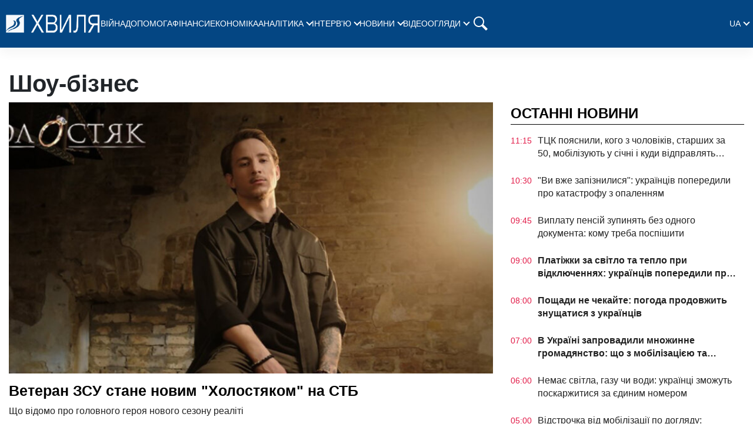

--- FILE ---
content_type: text/html; charset=UTF-8
request_url: https://hvylya.net/uk/showbiz
body_size: 27448
content:
<!doctype html>
<html lang="uk">
    <head prefix="og: http://ogp.me/ns# fb: http://ogp.me/ns/fb# article: http://ogp.me/ns/article#">
                                <script async src="https://www.googletagmanager.com/gtag/js?id=G-CH14532Y7P"></script>
            <script>
                window.dataLayer = window.dataLayer || [];
                function gtag(){dataLayer.push(arguments);}
                gtag('js', new Date());
                gtag('config', 'G-CH14532Y7P');
            </script>
                <meta charset="utf-8">
        <meta http-equiv="X-UA-Compatible" content="IE=edge">
        <meta name="viewport" content="width=device-width, initial-scale=1, shrink-to-fit=no">
        <title>Шоу-бізнес - ХВИЛЯ</title>
        <link rel="dns-prefetch" href="https://aixcdn.com">
<link rel="dns-prefetch" href="https://cdn.ampproject.org">
<link rel="dns-prefetch" href="https://adservice.google.com">
<link rel="dns-prefetch" href="https://adservice.google.com.ua">

<link rel="dns-prefetch" href="https://pagead2.googlesyndication.com">
<link rel="dns-prefetch" href="https://googleads.g.doubleclick.net">

        <style>.swiper-container{margin:0 auto;position:relative;overflow:hidden;list-style:none;padding:0;z-index:1}.swiper-wrapper{position:relative;width:100%;height:100%;z-index:1;display:flex;transition-property:transform;box-sizing:content-box}.swiper-wrapper{transform:translateZ(0)}.swiper-slide{flex-shrink:0;width:100%;height:100%;position:relative;transition-property:transform}.swiper-button-next,.swiper-button-prev{position:absolute;top:50%;width:27px;height:44px;margin-top:-22px;z-index:10;cursor:pointer;background-size:27px 44px;background-position:50%;background-repeat:no-repeat}.swiper-button-prev{background-image:url("data:image/svg+xml;charset=utf-8,%3Csvg xmlns='http://www.w3.org/2000/svg' viewBox='0 0 27 44'%3E%3Cpath d='M0 22L22 0l2.1 2.1L4.2 22l19.9 19.9L22 44 0 22z' fill='%23007aff'/%3E%3C/svg%3E");left:10px;right:auto}.swiper-button-next{background-image:url("data:image/svg+xml;charset=utf-8,%3Csvg xmlns='http://www.w3.org/2000/svg' viewBox='0 0 27 44'%3E%3Cpath d='M27 22L5 44l-2.1-2.1L22.8 22 2.9 2.1 5 0l22 22z' fill='%23007aff'/%3E%3C/svg%3E");right:10px;left:auto}.swiper-button-prev.swiper-button-white{background-image:url("data:image/svg+xml;charset=utf-8,%3Csvg xmlns='http://www.w3.org/2000/svg' viewBox='0 0 27 44'%3E%3Cpath d='M0 22L22 0l2.1 2.1L4.2 22l19.9 19.9L22 44 0 22z' fill='%23fff'/%3E%3C/svg%3E")}.swiper-button-next.swiper-button-white{background-image:url("data:image/svg+xml;charset=utf-8,%3Csvg xmlns='http://www.w3.org/2000/svg' viewBox='0 0 27 44'%3E%3Cpath d='M27 22L5 44l-2.1-2.1L22.8 22 2.9 2.1 5 0l22 22z' fill='%23fff'/%3E%3C/svg%3E")}.swiper-pagination-bullet-active{opacity:1;background:#007aff}@keyframes swiper-preloader-spin{to{transform:rotate(1turn)}}@charset "UTF-8";*,:after,:before{box-sizing:border-box}html{font-family:sans-serif;line-height:1.15;-webkit-text-size-adjust:100%;-webkit-tap-highlight-color:rgba(0,0,0,0)}article,aside,figcaption,figure,footer,header,main,nav,section{display:block}body{margin:0;font-family:-apple-system,BlinkMacSystemFont,Segoe UI,Roboto,Helvetica Neue,Arial,Noto Sans,Liberation Sans,sans-serif,Apple Color Emoji,Segoe UI Emoji,Segoe UI Symbol,Noto Color Emoji;font-size:1rem;font-weight:400;line-height:1.6;color:#212529;text-align:left;background-color:#fff}[tabindex="-1"]:focus:not(:focus-visible){outline:0!important}hr{box-sizing:content-box;height:0;overflow:visible}h1,h2,h3,h4,h5,h6{margin-top:0;margin-bottom:.5rem}p{margin-top:0;margin-bottom:1rem}abbr[data-original-title],abbr[title]{text-decoration:underline;-webkit-text-decoration:underline dotted;text-decoration:underline dotted;cursor:help;border-bottom:0;-webkit-text-decoration-skip-ink:none;text-decoration-skip-ink:none}address{font-style:normal;line-height:inherit}address,dl,ol,ul{margin-bottom:1rem}dl,ol,ul{margin-top:0}ol ol,ol ul,ul ol,ul ul{margin-bottom:0}dt{font-weight:700}dd{margin-bottom:.5rem;margin-left:0}blockquote{margin:0 0 1rem}b,strong{font-weight:bolder}small{font-size:80%}sub,sup{position:relative;font-size:75%;line-height:0;vertical-align:baseline}sub{bottom:-.25em}sup{top:-.5em}a{color:#007bff;text-decoration:none;background-color:transparent}a:hover{color:#0056b3;text-decoration:underline}a:not([href]):not([class]),a:not([href]):not([class]):hover{color:inherit;text-decoration:none}code,pre{font-family:SFMono-Regular,Menlo,Monaco,Consolas,Liberation Mono,Courier New,monospace;font-size:1em}pre{margin-top:0;margin-bottom:1rem;overflow:auto;-ms-overflow-style:scrollbar}figure{margin:0 0 1rem}img{border-style:none}img,svg{vertical-align:middle}svg{overflow:hidden}table{border-collapse:collapse}caption{padding-top:.75rem;padding-bottom:.75rem;color:#6c757d;text-align:left;caption-side:bottom}th{text-align:inherit;text-align:-webkit-match-parent}label{display:inline-block;margin-bottom:.5rem}button{border-radius:0}button:focus:not(:focus-visible){outline:0}button,input,select,textarea{margin:0;font-family:inherit;font-size:inherit;line-height:inherit}button,input{overflow:visible}button,select{text-transform:none}[role=button]{cursor:pointer}select{word-wrap:normal}[type=button],[type=reset],[type=submit],button{-webkit-appearance:button}[type=button]:not(:disabled),[type=reset]:not(:disabled),[type=submit]:not(:disabled),button:not(:disabled){cursor:pointer}[type=button]::-moz-focus-inner,[type=reset]::-moz-focus-inner,[type=submit]::-moz-focus-inner,button::-moz-focus-inner{padding:0;border-style:none}input[type=checkbox],input[type=radio]{box-sizing:border-box;padding:0}textarea{overflow:auto;resize:vertical}fieldset{min-width:0;padding:0;margin:0;border:0}legend{display:block;width:100%;max-width:100%;padding:0;margin-bottom:.5rem;font-size:1.5rem;line-height:inherit;color:inherit;white-space:normal}progress{vertical-align:baseline}[type=number]::-webkit-inner-spin-button,[type=number]::-webkit-outer-spin-button{height:auto}[type=search]{outline-offset:-2px;-webkit-appearance:none}[type=search]::-webkit-search-decoration{-webkit-appearance:none}::-webkit-file-upload-button{font:inherit;-webkit-appearance:button}template{display:none}[hidden]{display:none!important}.h1,.h2,.h3,.h4,.h5,.h6,h1,h2,h3,h4,h5,h6{margin-bottom:.5rem;font-weight:500;line-height:1.2}.h1,h1{font-size:2.5rem}.h2,h2{font-size:2rem}.h3,h3{font-size:1.75rem}.h4,h4{font-size:1.5rem}.h5,h5{font-size:1.25rem}.h6,h6{font-size:1rem}.lead{font-size:1.25rem;font-weight:300}hr{margin-top:1rem;margin-bottom:1rem;border:0;border-top:1px solid rgba(0,0,0,.1)}.small,small{font-size:.875em;font-weight:400}.mark,mark{padding:.2em;background-color:#fcf8e3}.blockquote{margin-bottom:1rem;font-size:1.25rem}.container{width:100%;padding-right:15px;padding-left:15px;margin-right:auto;margin-left:auto}@media (min-width:576px){.container{max-width:540px}}@media (min-width:768px){.container{max-width:720px}}@media (min-width:992px){.container{max-width:960px}}@media (min-width:1200px){.container{max-width:1140px}}.row{display:flex;flex-wrap:wrap;margin-right:-15px;margin-left:-15px}.col-3,.col-4,.col-6,.col-12,.col-lg-3,.col-lg-4,.col-lg-6,.col-lg-8,.col-md,.col-md-3,.col-md-4,.col-md-6,.col-md-8,.col-md-12,.col-sm-12{position:relative;width:100%;padding-right:15px;padding-left:15px}.col-3{flex:0 0 25%;max-width:25%}.col-4{flex:0 0 33.33333333%;max-width:33.33333333%}.col-6{flex:0 0 50%;max-width:50%}.col-12{flex:0 0 100%;max-width:100%}@media (min-width:576px){.col-sm-12{flex:0 0 100%;max-width:100%}}@media (min-width:768px){.col-md{flex-basis:0;flex-grow:1;max-width:100%}.col-md-3{flex:0 0 25%;max-width:25%}.col-md-4{flex:0 0 33.33333333%;max-width:33.33333333%}.col-md-6{flex:0 0 50%;max-width:50%}.col-md-8{flex:0 0 66.66666667%;max-width:66.66666667%}.col-md-12{flex:0 0 100%;max-width:100%}}@media (min-width:992px){.col-lg-3{flex:0 0 25%;max-width:25%}.col-lg-4{flex:0 0 33.33333333%;max-width:33.33333333%}.col-lg-6{flex:0 0 50%;max-width:50%}.col-lg-8{flex:0 0 66.66666667%;max-width:66.66666667%}}.form-control{display:block;width:100%;height:calc(1.6em + .75rem + 2px);padding:.375rem .75rem;font-size:1rem;font-weight:400;line-height:1.6;color:#495057;background-color:#fff;background-clip:padding-box;border:1px solid #ced4da;border-radius:.25rem;transition:border-color .15s ease-in-out,box-shadow .15s ease-in-out}@media (prefers-reduced-motion:reduce){.form-control{transition:none}}.form-control::-ms-expand{background-color:transparent;border:0}.form-control:focus{color:#495057;background-color:#fff;border-color:#80bdff;outline:0;box-shadow:0 0 0 .2rem rgba(0,123,255,.25)}.form-control::-moz-placeholder{color:#6c757d;opacity:1}.form-control:-ms-input-placeholder{color:#6c757d;opacity:1}.form-control::placeholder{color:#6c757d;opacity:1}.form-control:disabled,.form-control[readonly]{background-color:#e9ecef;opacity:1}input[type=date].form-control,input[type=datetime-local].form-control,input[type=month].form-control,input[type=time].form-control{-webkit-appearance:none;-moz-appearance:none;appearance:none}select.form-control:-moz-focusring{color:transparent;text-shadow:0 0 0 #495057}select.form-control:focus::-ms-value{color:#495057;background-color:#fff}select.form-control[multiple],select.form-control[size],textarea.form-control{height:auto}.form-group{margin-bottom:1rem}.form-inline{display:flex;flex-flow:row wrap;align-items:center}@media (min-width:576px){.form-inline label{justify-content:center}.form-inline .form-group,.form-inline label{display:flex;align-items:center;margin-bottom:0}.form-inline .form-group{flex:0 0 auto;flex-flow:row wrap}.form-inline .form-control{display:inline-block;width:auto;vertical-align:middle}.form-inline .input-group{width:auto}}.btn{display:inline-block;font-weight:400;color:#212529;text-align:center;vertical-align:middle;-webkit-user-select:none;-moz-user-select:none;-ms-user-select:none;user-select:none;background-color:transparent;border:1px solid transparent;padding:.375rem .75rem;font-size:1rem;line-height:1.6;border-radius:.25rem;transition:color .15s ease-in-out,background-color .15s ease-in-out,border-color .15s ease-in-out,box-shadow .15s ease-in-out}@media (prefers-reduced-motion:reduce){.btn{transition:none}}.btn:hover{color:#212529;text-decoration:none}.btn.focus,.btn:focus{outline:0;box-shadow:0 0 0 .2rem rgba(0,123,255,.25)}.btn.disabled,.btn:disabled{opacity:.65}.btn:not(:disabled):not(.disabled){cursor:pointer}a.btn.disabled,fieldset:disabled a.btn{pointer-events:none}.btn-primary{color:#fff;background-color:#007bff;border-color:#007bff}.btn-primary.focus,.btn-primary:focus,.btn-primary:hover{color:#fff;background-color:#0069d9;border-color:#0062cc}.btn-primary.focus,.btn-primary:focus{box-shadow:0 0 0 .2rem rgba(38,143,255,.5)}.btn-primary.disabled,.btn-primary:disabled{color:#fff;background-color:#007bff;border-color:#007bff}.btn-primary:not(:disabled):not(.disabled).active,.btn-primary:not(:disabled):not(.disabled):active,.show>.btn-primary.dropdown-toggle{color:#fff;background-color:#0062cc;border-color:#005cbf}.btn-primary:not(:disabled):not(.disabled).active:focus,.btn-primary:not(:disabled):not(.disabled):active:focus,.show>.btn-primary.dropdown-toggle:focus{box-shadow:0 0 0 .2rem rgba(38,143,255,.5)}.btn-success{color:#fff;background-color:#28a745;border-color:#28a745}.btn-success.focus,.btn-success:focus,.btn-success:hover{color:#fff;background-color:#218838;border-color:#1e7e34}.btn-success.focus,.btn-success:focus{box-shadow:0 0 0 .2rem rgba(72,180,97,.5)}.btn-success.disabled,.btn-success:disabled{color:#fff;background-color:#28a745;border-color:#28a745}.btn-success:not(:disabled):not(.disabled).active,.btn-success:not(:disabled):not(.disabled):active,.show>.btn-success.dropdown-toggle{color:#fff;background-color:#1e7e34;border-color:#1c7430}.btn-success:not(:disabled):not(.disabled).active:focus,.btn-success:not(:disabled):not(.disabled):active:focus,.show>.btn-success.dropdown-toggle:focus{box-shadow:0 0 0 .2rem rgba(72,180,97,.5)}.btn-warning{color:#212529;background-color:#ffc107;border-color:#ffc107}.btn-warning.focus,.btn-warning:focus,.btn-warning:hover{color:#212529;background-color:#e0a800;border-color:#d39e00}.btn-warning.focus,.btn-warning:focus{box-shadow:0 0 0 .2rem rgba(222,170,12,.5)}.btn-warning.disabled,.btn-warning:disabled{color:#212529;background-color:#ffc107;border-color:#ffc107}.btn-warning:not(:disabled):not(.disabled).active,.btn-warning:not(:disabled):not(.disabled):active,.show>.btn-warning.dropdown-toggle{color:#212529;background-color:#d39e00;border-color:#c69500}.btn-warning:not(:disabled):not(.disabled).active:focus,.btn-warning:not(:disabled):not(.disabled):active:focus,.show>.btn-warning.dropdown-toggle:focus{box-shadow:0 0 0 .2rem rgba(222,170,12,.5)}.btn-sm{padding:.25rem .5rem;font-size:.875rem;line-height:1.5;border-radius:.2rem}.btn-block{display:block;width:100%}.btn-block+.btn-block{margin-top:.5rem}input[type=button].btn-block,input[type=reset].btn-block,input[type=submit].btn-block{width:100%}.dropdown{position:relative}.dropdown-toggle{white-space:nowrap}.dropdown-toggle:after{display:inline-block;margin-left:.255em;vertical-align:.255em;content:"";border-top:.3em solid;border-right:.3em solid transparent;border-bottom:0;border-left:.3em solid transparent}.dropdown-toggle:empty:after{margin-left:0}.dropdown-menu{position:absolute;top:100%;left:0;z-index:1000;display:none;float:left;min-width:10rem;padding:.5rem 0;margin:.125rem 0 0;font-size:1rem;color:#212529;text-align:left;list-style:none;background-color:#fff;background-clip:padding-box;border:1px solid rgba(0,0,0,.15);border-radius:.25rem}.dropdown-menu-right{right:0;left:auto}.dropdown-menu[x-placement^=bottom],.dropdown-menu[x-placement^=left],.dropdown-menu[x-placement^=right],.dropdown-menu[x-placement^=top]{right:auto;bottom:auto}.dropdown-menu.show{display:block}.pagination{padding-left:0;list-style:none;border-radius:.25rem}.page-link{position:relative;display:block;padding:.5rem .75rem;margin-left:-1px;line-height:1.25;color:#007bff;background-color:#fff;border:1px solid #dee2e6}.page-link:hover{z-index:2;color:#0056b3;text-decoration:none;background-color:#e9ecef;border-color:#dee2e6}.page-link:focus{z-index:3;outline:0;box-shadow:0 0 0 .2rem rgba(0,123,255,.25)}.page-item:first-child .page-link{margin-left:0;border-top-left-radius:.25rem;border-bottom-left-radius:.25rem}.page-item:last-child .page-link{border-top-right-radius:.25rem;border-bottom-right-radius:.25rem}.page-item.active .page-link{z-index:3;color:#fff;background-color:#007bff;border-color:#007bff}.page-item.disabled .page-link{color:#6c757d;pointer-events:none;cursor:auto;background-color:#fff;border-color:#dee2e6}.media{display:flex;align-items:flex-start}.border{border:1px solid #dee2e6!important}.clearfix:after{display:block;clear:both;content:""}.d-flex{display:flex!important}.overflow-hidden{overflow:hidden!important}.sr-only{position:absolute;width:1px;height:1px;padding:0;margin:-1px;overflow:hidden;clip:rect(0,0,0,0);white-space:nowrap;border:0}.text-right{text-align:right!important}.text-center{text-align:center!important}.text-capitalize{text-transform:capitalize!important}.text-muted{color:#6c757d!important}.visible{visibility:visible!important}body{overflow-y:scroll;font-family:-apple-system,BlinkMacSystemFont,Segoe UI,Helvetica Neue,Arial,Noto Sans,Liberation Sans,sans-serif,Apple Color Emoji,Segoe UI Emoji,Segoe UI Symbol,Noto Color Emoji}@media (min-width:768px){body{padding-top:118px}}@media (max-width:767px){body{padding-top:68px}}.noscroll,.noscroll-mobile{overflow:hidden}a{font-weight:400}a:hover{text-decoration:none}.h2,.h3,h1{font-family:Tahoma,sans-serif,Arial,Helvetica;font-weight:700}@media (min-width:1026px){.home .row{margin-right:0;margin-left:0}.home .row>[class*=col-]{padding-right:0;padding-left:0}}.responsive-image{position:relative}.responsive-image img,.responsive-image video{display:block;position:absolute;top:0;right:0;bottom:0;left:0;width:100%;height:100%}@media (max-width:767px){.responsive-image{position:relative}.responsive-image img{display:block;position:absolute;top:0;right:0;bottom:0;left:0;width:100%;height:100%}.right-column{display:none}}.container{max-width:1296px}.top-placement{text-align:center}main>.container{overflow:hidden}@font-face{font-family:"PT Serif";font-display:swap;src:url(/fonts/PTSerif-Bold.eot);src:url(/fonts/PTSerif-Bold.eot?#iefix) format("embedded-opentype"),url(/fonts/PTSerif-Bold.woff2) format("woff2"),url(/fonts/PTSerif-Bold.woff) format("woff"),url(/fonts/PTSerif-Bold.ttf) format("truetype");font-weight:700;font-style:normal}@font-face{font-family:font-lato;font-display:swap;src:url(/fonts/Lato-Regular.eot);src:url(/fonts/Lato-Regular.eot?#iefix) format("embedded-opentype"),url(/fonts/Lato-Regular.woff2) format("woff2"),url(/fonts/Lato-Regular.woff) format("woff"),url(/fonts/Lato-Regular.ttf) format("truetype");font-weight:400;font-style:normal}@font-face{font-family:font-lato;font-display:swap;src:url(/fonts/Lato-Bold.eot);src:url(/fonts/Lato-Bold.eot?#iefix) format("embedded-opentype"),url(/fonts/Lato-Bold.woff2) format("woff2"),url(/fonts/Lato-Bold.woff) format("woff"),url(/fonts/Lato-Bold.ttf) format("truetype");font-weight:700;font-style:normal}@font-face{font-family:icons;src:url(/fonts/icons.eot?mpderz);src:local("icons"),url(/fonts/icons.woff2?mpderz) format("woff2"),url(/fonts/icons.woff?mpderz) format("woff"),url(/fonts/icons.ttf?mpderz) format("truetype"),url(/fonts/icons.eot?#?mpderziefix) format("embedded-opentype"),url(/fonts/icons.svg?#?mpderzznaj-icon) format("svg");font-weight:400;font-style:normal}[class*=" icon-"],[class^=icon-]{font-family:icons!important;speak:none;font-style:normal;font-weight:400;font-variant:normal;text-transform:none;line-height:1;-webkit-font-smoothing:antialiased;-moz-osx-font-smoothing:grayscale}.icon-timing:before{content:"\E900"}.icon-arrow_left:before{content:"\E901"}.icon-arrow_right:before{content:"\E902"}.logotype{display:block;width:164px;background-image:url([data-uri]);background-position:50%;background-size:contain;background-repeat:no-repeat}@media (min-width:1026px){.logotype{height:80px}}@media (max-width:1025px){.logotype{height:54px}}.navbar{position:fixed;top:0;right:0;left:0;background-color:#044683;box-shadow:0 10px 16px 0 rgba(28,28,28,.04);z-index:10000}@media (min-width:1026px){.navbar{height:81px}.navbar .wrapper{display:flex;align-items:center;max-width:1266px;margin:0 auto;gap:120px}}@media (max-width:1025px){.navbar{height:54px;display:flex;flex-direction:row;align-items:center;justify-content:center}}.navbar .nav{display:flex}@media (min-width:1026px){.navbar .nav{flex-direction:row;flex:1}.navbar .nav a{font-weight:400;color:#fff;font-size:14px;text-transform:uppercase}.navbar .nav a:hover{color:#d1d1d1}.navbar .nav .nav-items{display:flex;flex-direction:row;gap:18px;width:100%;padding:0;margin:0;list-style:none}.navbar .nav .nav-items .nav-item{position:relative;display:flex;align-items:center}.navbar .nav .nav-items .nav-item .arrow-dropdown{position:relative;top:-2px;display:block;height:8px;width:8px;border:solid #fff;border-width:0 2px 2px 0;margin-left:6px;transform:rotate(45deg)}.navbar .nav .nav-items .nav-item .dropdown{display:none;position:absolute;top:30px;left:-15px;padding:15px;flex-direction:column;background-color:#044683}.navbar .nav .nav-items .nav-item .dropdown a{line-height:30px}.navbar .nav .nav-items .nav-item:focus .arrow-dropdown,.navbar .nav .nav-items .nav-item:hover .arrow-dropdown{top:2px;transform:rotate(-135deg)}.navbar .nav .nav-items .nav-item:focus .dropdown,.navbar .nav .nav-items .nav-item:hover .dropdown{display:flex}.navbar .nav .lang-switcher{margin-left:auto}}.navbar .nav .search{position:relative}@media (min-width:1026px){.navbar .nav .search .form-search{display:none;position:absolute;height:40px;right:40px;width:300px}.navbar .nav .search .form-search input{height:40px;border-radius:0}.navbar .nav .search .form-search .btn-search-submit{border:none;background-color:#044683}.navbar .nav .search .nav-btn-search{display:flex;align-items:center;justify-content:center;height:40px;width:40px;padding:0;border:none;background:none;outline:0}.navbar .nav .search .nav-btn-search:hover{cursor:pointer}.navbar .nav .search .nav-btn-search .close{display:none}}@media (max-width:1025px){.navbar .nav .search .form-search{display:flex;margin-bottom:100px}.navbar .nav .search .form-search input{height:40px;border-radius:0}.navbar .nav .search .form-search button{display:flex;align-items:center;justify-content:center;height:40px;flex:0 0 60px;border:none;background:none}.navbar .nav .search .nav-btn-search{display:none}}@media (max-width:1025px){.navbar .nav{display:none;position:fixed;top:54px;right:0;bottom:0;left:0;flex-direction:column;height:calc(100% - 54px);padding:10px 30px;background-color:#033572;overflow-y:scroll}.navbar .nav .nav-items{order:2;padding:0;list-style:none;display:flex;flex-direction:column}.navbar .nav .nav-items a{color:#fff;text-transform:uppercase}.navbar .nav .nav-items .nav-link{display:block;font-size:18px;margin-bottom:10px}.navbar .nav .nav-items .dropdown{display:flex;flex-direction:column;padding-left:15px;margin-bottom:10px}.navbar .nav .nav-items .dropdown a{font-size:14px;line-height:2}.navbar .nav .lang-switcher{order:-1;display:flex;gap:16px;margin-top:8px;margin-bottom:16px}.navbar .nav .lang-switcher>a.nav-link{margin-bottom:0;background-color:#fff;color:#033572;padding-left:6px;padding-right:6px;border-radius:4px}.navbar .nav .lang-switcher .dropdown{display:flex;flex-direction:row;gap:16px;padding:0;margin:0}.navbar .nav .lang-switcher .dropdown a{font-size:18px;line-height:inherit;padding-left:6px;padding-right:6px}.navbar .nav .lang-switcher .arrow-dropdown{display:none}}@media (min-width:1026px){.navbar .mobile-menu{display:none}}@media (max-width:1025px){.navbar .mobile-menu{position:absolute;top:0;right:0;display:flex;align-items:center;justify-content:center;height:54px;width:54px;padding:0;border:none;background:none}.navbar .mobile-menu .close{display:none}}.navbar.show-nav .mobile-menu .open{display:none}.navbar.show-nav .mobile-menu .close,.navbar.show-nav .nav{display:flex}.navbar.show-search .nav .nav-item{opacity:0}.navbar.show-search .search .nav-btn-search .search{display:none}.navbar.show-search .search .form-search,.navbar.show-search .search .nav-btn-search .close{display:flex}.footer{background-color:#044683}.footer,.footer a{color:#fff}@media (min-width:1026px){.footer{padding-top:50px}}@media (max-width:1025px){.footer{padding:15px}}.footer--inner{display:flex}@media (min-width:1026px){.footer--inner{align-items:center;justify-content:space-between;max-width:1400px;margin:0 auto}}.footer--inner:first-child{padding-bottom:10px;border-bottom:1px solid #fff}@media (max-width:1025px){.footer--inner{flex-direction:column}}.footer .nav-footer{display:flex;padding:0;margin:0;list-style:none}@media (min-width:1026px){.footer .nav-footer{flex:0 0 80%;justify-content:space-between}}@media (max-width:1025px){.footer .nav-footer{flex-direction:row;flex-wrap:wrap;margin-bottom:15px}.footer .nav-footer .nav-item{width:50%;line-height:2}}.footer .nav-footer a{font-size:14px;text-transform:uppercase;margin-right:10px}.footer .info{font-size:14px}@media (max-width:1025px){.footer .info{margin-top:15px}}.footer .footer--links{display:flex}.footer .footer--links svg{display:block;fill:#fff;height:24px;width:24px;margin:0 5px}.b-title{display:flex;font-family:Tahoma,sans-serif,Arial,Helvetica;font-weight:700;color:#000;width:100%;margin-bottom:16px}@media (min-width:1026px){.b-title{font-size:24px}}@media (max-width:1025px){.b-title{font-size:21px}}.b-title--underline{position:relative;text-transform:uppercase}@media (max-width:1025px){.b-title--underline{padding-left:15px}}.b-title--underline:before{content:"";position:absolute;bottom:0;height:1px;background-color:#000}@media (min-width:1026px){.b-title--underline:before{right:0;left:0}}@media (max-width:1025px){.b-title--underline:before{right:15px;left:15px}}.b-card{margin-bottom:16px}.b-card:hover h4{color:#0b4683}.b-card .b-card--image{position:relative;height:0}.b-card .b-card--image img{position:absolute;top:0;right:0;left:0;bottom:0;width:100%;height:100%}.b-card--sm{display:flex;flex-direction:row-reverse;align-items:center;padding-bottom:16px;border-bottom:1px solid #dbdbdb}@media (min-width:1026px){.b-card--sm{margin-left:16px}}.b-card--sm:last-child{padding-bottom:0;border:none}.b-card--sm .b-card--image{flex:0 0 90px}.b-card--sm .b-card--image,.b-card--sm .b-card--image img{display:block;width:90px;height:90px}.b-card--sm .b-card--text{padding-right:10px}.b-card--sm .b-card--text a{display:block}.b-card--sm .b-card--text h4{font-size:18px;font-weight:700;line-height:1.225}@media (min-width:1026px){.b-card--sm .b-card--text h4{overflow:hidden;text-overflow:ellipsis;display:-webkit-box;-webkit-line-clamp:4;-webkit-box-orient:vertical}}@media (min-width:1026px){.b-card--md{margin-right:16px}}.b-card--md a{display:block}.b-card--md .b-card--image{padding-bottom:56%}.b-card--md h4{font-size:20px;font-weight:900;line-height:1.125;margin:10px 0}.b-card--md-square{display:flex;flex-direction:row}@media (min-width:1026px){.b-card--md-square{margin-right:16px}}.b-card--md-square .b-card--image{padding-bottom:36%}@media (min-width:1026px){.b-card--md-square .b-card--image{flex-basis:308px;flex-shrink:0}}.b-card--md-square .b-card--text{padding-right:16px}.b-card--md-square .b-card--text h4{font-weight:900}.b-card--md-square .b-author{display:block}@media (min-width:1026px){.b-card--lg{margin-right:16px;margin-left:16px}}.b-card--lg .b-card--image{padding-bottom:56%}.b-card--lg h4{display:block;font-weight:900;line-height:1.125;margin-top:15px;margin-bottom:10px}@media (min-width:1026px){.b-card--lg h4{font-size:25px;text-align:center}}@media (max-width:1025px){.b-card--lg h4{font-size:20px}}@media (min-width:1026px){.b-card--lg h5{text-align:center}}.b-card--lg .b-author{display:block}@media (min-width:1026px){.b-card--lg .b-author{text-align:center}}.b-card h4{color:#000;font-family:Tahoma,sans-serif,Arial,Helvetica;font-weight:700}.b-card h5{color:#222;display:block;font-size:16px;font-weight:400;line-height:22px;overflow:hidden;text-overflow:ellipsis;display:-webkit-box;-webkit-line-clamp:4;-webkit-box-orient:vertical}.b-card .b-author{font-size:14px;line-height:1.25;font-weight:400;color:#e11a47}.b-card .b-author:hover{opacity:.8}.b-wide--md{display:flex;flex-direction:row;width:100%;padding-bottom:15px;margin-bottom:16px;border-bottom:1px solid #dbdbdb}.b-wide--md:last-child{border:none}.b-wide--md .b-card--image{position:relative;height:0;padding-bottom:56%}@media (min-width:1026px){.b-wide--md .b-card--image{width:250px;flex:0 0 250px}}.b-wide--md .b-card--image img{position:absolute;top:0;right:0;left:0;bottom:0;width:100%;height:100%}@media (min-width:1026px){.b-wide--md .b-card--text{padding-left:16px}}.b-wide--md .b-card--text h4{display:block;font-family:Tahoma,sans-serif,Arial,Helvetica;color:#000;font-weight:700}@media (min-width:1026px){.b-wide--md .b-card--text h4{font-size:21px}}@media (max-width:1025px){.b-wide--md .b-card--text h4{font-size:16px;line-height:22px}}.b-wide--md .b-card--text h5{display:block;font-family:Tahoma,sans-serif,Arial,Helvetica;font-weight:400;line-height:22px;color:#222}@media (min-width:1026px){.b-wide--md .b-card--text h5{font-size:16px}}@media (max-width:1025px){.b-wide--md .b-card--text h5{font-size:14px}}.b-wide--md .b-card--text time{font-family:arial,sans-serif;display:block;font-size:14px;color:#222}.b-wide--md .b-card--text .b-author{display:block;color:#e11a47;font-size:14px;line-height:1.25;font-weight:400}.b-category-cards{display:flex;flex-flow:column nowrap;margin-bottom:32px;justify-content:space-between}@media (min-width:1026px){.b-category-cards{flex-basis:calc(33% - 21.3px);max-width:calc(33% - 21.3px);margin-right:21.3px}}@media (max-width:1025px){.b-category-cards--inner{padding-right:15px;padding-left:15px}}.b-category-cards .b-card--text{display:block;color:#000;border-bottom:1px solid #dbdbdb;padding:16px 0}.b-category-cards .b-card--text:last-child{border:none}.b-category-cards .b-card--text h4{font-family:Tahoma,sans-serif,Arial,Helvetica;font-size:16px;margin:0}.b-category-cards .b-more{margin-top:auto;margin-bottom:0}.b-category-video .b-card .b-card--image:before{content:"";position:absolute;top:50%;left:50%;height:52px;width:52px;background-image:url(/img/play-icon.png);transform:translateY(-50%) translateX(-50%);z-index:10}.b-category-news .b-card--lg{margin-right:0;margin-left:0;padding-bottom:15px;margin-bottom:16px;border-bottom:1px solid #dbdbdb}.b-category-news .b-card--lg .b-author,.b-category-news .b-card--lg h4,.b-category-news .b-card--lg h5{text-align:left}.b-category-news .b-wide--md .b-card--image{padding-bottom:19%}.b-category-news time{font-family:arial,sans-serif;font-size:14px}.d-flex{flex-direction:row;justify-content:space-around;width:100%}@media (min-width:1026px){.d-flex .b-card{width:calc(25% - 16px)}}@media (max-width:1025px){.d-flex{flex-wrap:wrap}}@media (max-width:1025px){.d-flex,.last-news{padding-right:15px;padding-left:15px}}.cards-inner-sm{position:relative;display:flex;flex-direction:row;flex-wrap:wrap;justify-content:space-between;width:100%}@media (min-width:1026px){.cards-inner-sm:before{left:0}.cards-inner-sm:after,.cards-inner-sm:before{content:"";position:absolute;border-left:1px solid #dbdbdb;top:0;bottom:0}.cards-inner-sm:after{left:50%}}@media (min-width:1026px){.cards-inner-sm .b-card--sm{width:calc(50% - 32px)}.cards-inner-sm .b-card--sm:nth-child(2),.cards-inner-sm .b-card--sm:nth-child(4){width:calc(50% - 16px);margin-left:0}.cards-inner-sm .b-card--sm:nth-child(3){border:none}}@media (max-width:1025px){.b-newsfeed{margin-right:0;margin-left:0}}.b-newsfeed .b-card--bold .b-card--text h5{font-weight:700}.b-newsfeed .b-card .b-card--image,.b-newsfeed .b-card .b-card--image img{display:none}@media (min-width:1026px){.b-newsfeed .b-card{height:52px;padding-right:10px}}.b-newsfeed .b-card .b-card--text{display:flex;flex-direction:row}.b-newsfeed .b-card .b-card--text h5{margin:0}@media (min-width:1026px){.b-newsfeed .b-card .b-card--text h5{overflow:hidden;text-overflow:ellipsis;display:-webkit-box;-webkit-line-clamp:2;-webkit-box-orient:vertical}}@media (max-width:1025px){.b-newsfeed .b-card .b-card--text h5{word-break:break-word}}.b-newsfeed .b-card .b-card--text time{font-family:arial,sans-serif;display:block;font-size:14px;color:#e21b48;padding-right:10px}.b-video-slider{position:relative;width:100%}@media (max-width:1025px){.b-video-slider{margin-bottom:32px}}.b-video-slider .container{padding:0}.b-video-slider .swiper-slide .responsive-image{position:relative;height:0;padding-bottom:56%}.b-video-slider .swiper-slide .responsive-image img{position:absolute;top:0;right:0;left:0;bottom:0;width:100%;height:100%}.b-video-slider .swiper-slide .responsive-image:before{content:"";position:absolute;top:50%;left:50%;height:52px;width:52px;background-image:url(/img/play-icon.png);transform:translateY(-50%) translateX(-50%);z-index:10}.b-video-slider .swiper-slide h4{font-family:Tahoma,sans-serif,Arial,Helvetica;color:#000;font-size:16px;margin-top:5px;overflow:hidden;text-overflow:ellipsis;display:-webkit-box;-webkit-box-orient:vertical}@media (min-width:1026px){.b-video-slider .swiper-slide h4{-webkit-line-clamp:4}}@media (max-width:1025px){.b-video-slider .swiper-slide h4{font-size:21px;padding-right:15px;padding-left:15px;font-weight:900;-webkit-line-clamp:2}}.b-video-slider .swiper-button-next,.b-video-slider .swiper-button-prev{background-size:40%;background-color:rgba(0,0,0,.7)}@media (min-width:1026px){.b-video-slider .swiper-button-next,.b-video-slider .swiper-button-prev{top:60px;margin-top:0}}.b-video-slider .swiper-button-prev{left:0}.b-video-slider .swiper-button-next{right:0}.reset-indent .b-card--lg{margin-left:0}.reset-indent .b-card--md{margin-right:0}@media (max-width:1025px){.reset-indent-m{margin-right:0;margin-left:0}}@media (min-width:1026px){.arrow-l:before,.arrow-r:before{content:"";position:absolute;border-right:1px solid #dbdbdb;top:0;bottom:0}}.arrow-r:before{right:0}.arrow-l:before{left:0}@media (min-width:1026px){.arrow-l .b-card--md{margin-left:16px;margin-right:0}}.arrow-d{position:relative;padding-top:16px;margin-top:16px}.arrow-d:before{content:"";position:absolute;border-bottom:1px solid #dbdbdb;right:0;left:0;top:0}.b-more{font-family:Tahoma,sans-serif,Arial,Helvetica;display:block;color:#000;font-size:15px;font-weight:700;text-align:center;text-transform:uppercase;border:1px solid #000;max-width:200px;margin:15px auto;padding:10px}.pagination{display:flex}@media (min-width:1026px){.pagination{justify-content:space-around}}@media (max-width:1025px){.pagination{justify-content:start;overflow-x:scroll}}.pagination .page-link{color:#000}.b-title--404{justify-content:center;text-decoration:underline;margin:100px 0}.b-title--404,.breadcrumbs{display:flex;align-items:center}.breadcrumbs{font-family:Tahoma,sans-serif,Arial,Helvetica;font-size:14px;padding:0;list-style:none}.breadcrumbs .arrow{font-size:12px;margin:0 4px}.breadcrumbs a{color:#000}.article .breadcrumbs{display:none}@media (min-width:1026px){.category-news{margin-right:-15px;margin-left:-15px}.category-news .b-wide--lg{display:none}}@media (max-width:1025px){.category-news .b-title--underline{display:none}.category-news .b-wide--lg{display:block;margin-bottom:15px}.category-news .b-wide--lg .b-card--image{position:relative;height:0;padding-bottom:71%}.category-news .b-wide--lg .b-card--image img{position:absolute;top:0;right:0;left:0;bottom:0;width:100%;height:100%}.category-news .b-wide--lg .b-card--caption{flex:1;display:flex;flex-direction:column;align-items:flex-end;padding:5px 10px}.category-news .b-wide--lg .b-card--caption h4{font-family:serif;font-size:19px;line-height:22px;font-weight:700;color:#000;width:100%;margin-bottom:15px}.category-news .b-wide--lg .b-card--caption h5{display:none}.category-news .b-wide--lg .b-card--caption time{font-size:14px;line-height:1;color:#5c5c5c}.category-news .b-wide--md{flex-direction:row}.category-news .b-wide--md .b-card--image{margin-right:10px;display:block;height:100px;width:150px;flex:150px}.category-news .b-wide--md .b-card--text h4{font-family:Arial;font-size:16px;line-height:19px;font-weight:400;width:100%;margin-bottom:15px}.category-news .b-wide--md .b-card--text h5{display:none}.category-news .b-wide--md time{font-size:14px;line-height:1;color:#5c5c5c;text-align:right}.category-news .b-wide--md .b-author{display:none}}.contacts .container{display:flex}@media (min-width:1026px){.contacts .container{flex-direction:row}}@media (max-width:1025px){.contacts .container{flex-direction:column}}@media (min-width:1026px){.contacts .info{width:50%}}@media (max-width:1025px){.contacts .info iframe,.contacts .info img{width:100%}}@media (min-width:1026px){.search .pagination{justify-content:center}}.search .form-search-page{display:flex}.search .text-notfound{display:flex;align-items:center;justify-content:center;font-family:Tahoma,sans-serif,Arial,Helvetica;font-size:24px;line-height:28px}.right-column .ai-placement{text-align:center}.right-column .sticky-right{position:sticky;top:90px}.right-column .b-related-news .b-card--sm{justify-content:space-between;margin-left:0}.privacy-policy{display:none;position:fixed;left:0;right:0;-webkit-backface-visibility:hidden;backface-visibility:hidden;flex-direction:row;justify-content:center;background-color:#fafafa;z-index:10}@media (min-width:768px){.privacy-policy{top:81px;flex-direction:row;padding-top:5px;padding-bottom:5px}}@media (max-width:767px){.privacy-policy{top:68px;flex-direction:column;padding:10px;text-align:justify}}.privacy-policy p{font-size:14px;margin:0}.privacy-policy p a{color:#0b3e6f;text-decoration:underline}.privacy-policy button{color:#fff;font-size:14px;border:none;border-radius:3px;background:none;background-color:#164683}@media (min-width:768px){.privacy-policy button{margin-left:20px}}@media (max-width:767px){.privacy-policy button{display:block;width:150px;padding:5px 15px;margin:10px auto 0}}.category h1,.tag h1{font-family:Tahoma,sans-serif,Arial,Helvetica;font-weight:700}.category .b__category-news,.tag .b__category-news{background-color:#fafafa}.category .b__category-news .b__post--date,.tag .b__category-news .b__post--date{margin-right:10px}.category .b__post a,.tag .b__post a{display:block;color:#000}.category .b__post h4,.tag .b__post h4{font-family:Tahoma,sans-serif,Arial,Helvetica;font-weight:700}.category .b__post--image-sm,.tag .b__post--image-sm{display:flex;clear:both}@media (min-width:767px){.category .b__post--image-sm .b__post--media,.tag .b__post--image-sm .b__post--media{display:flex;flex-direction:column;justify-content:space-around;padding-left:20px}}.category .b__post--image-sm .b__post--media h4,.tag .b__post--image-sm .b__post--media h4{font-size:22px;margin-bottom:15px}.category .b__post--image-sm .b__post--media .b__post--date,.tag .b__post--image-sm .b__post--media .b__post--date{justify-content:flex-end}@media (max-width:767px){.category .b__post--image-sm,.tag .b__post--image-sm{flex-direction:column}.category .b__post--image-sm .b__post--media h4,.tag .b__post--image-sm .b__post--media h4{font-size:18px;padding:5px 10px;margin-bottom:15px}}@media (min-width:1026px){.article-header{border-bottom:1px dotted #000;margin-bottom:15px}}@media (max-width:1025px){.article-header{padding:10px 15px 0;background-color:#fafafa}}.article-header h1{font-family:Tahoma,sans-serif,Arial,Helvetica}@media (min-width:1026px){.article-header h1{font-size:36px;color:#000;font-weight:900;margin-top:0;margin-bottom:10px;line-height:1.2}}@media (max-width:1025px){.article-header h1{font-size:21px;line-height:24px;font-weight:700;margin:0 0 10px}}.article-header h3{position:relative;font-size:16px;line-height:21px;margin-bottom:10px}@media (min-width:1026px){.article-header h3{font-weight:400;color:#5e6a74}}@media (max-width:1025px){.article-header h3{color:#000}}@media (max-width:1025px){.article-header .article-info{display:flex;flex-direction:column;align-items:flex-end}}.article-header .b-author{color:#de1e49}@media (min-width:1026px){.article-header .b-author{text-transform:uppercase;margin-right:10px}}@media (max-width:1025px){.article-header .b-author{font-size:14px;line-height:1.4;text-transform:uppercase;margin-bottom:10px}}.article-header time{text-transform:uppercase}@media (max-width:1025px){.article-header time{font-size:14px;color:#5c5c5c;line-height:1}}article{font:18px/24px Tahoma,sans-serif,Arial,Helvetica}@media (min-width:768px){article{font-size:21px;font-weight:400;line-height:33px;margin-bottom:15px}}@media (max-width:767px){article{font-size:16px;line-height:21px;margin-bottom:15px;padding:0 15px 17px;background-color:#fafafa;overflow-x:hidden}}@media (min-width:768px){article .b__post--caption p{margin:0}article .b__post--caption .author{font-size:15px;color:#505050}article .b__post--caption .author:hover{text-decoration:underline}}@media (max-width:767px){article .b__post--caption{display:flex;align-items:center;justify-content:space-between;margin-bottom:5px}article .b__post--caption p{margin:0}article .b__post--caption .author{font-size:15px;color:#505050}article .b__post--caption .b__post--date{padding:0}}@media (min-width:768px){article .b__share-buttons,article .b__share-buttons a{display:flex;flex-direction:row}article .b__share-buttons a{justify-content:center;align-items:center;height:40px;width:40px;font-size:26px;color:#000}}@media (max-width:767px){article .b__share-buttons{display:none}}@media (min-width:768px){article .article-lead{font-size:21px;font-weight:400;font-style:italic;line-height:33px;margin-bottom:15px}}@media (max-width:767px){article .article-lead{line-height:18px;margin-bottom:4px}}@media (max-width:1025px){article .main-img{display:none}}article a{color:#006eb5}article p{color:#000}@media (min-width:1026px){article p{font-size:19.8px;line-height:1.5;font-weight:400;letter-spacing:-.21px;margin:15px 0}}@media (max-width:1025px){article p{font-size:16px;line-height:21px;word-break:break-word;margin:10px 0}}@media (max-width:767px){article p{font-weight:400}article p img{max-width:100%}}article iframe,article img{max-width:100%}article figure{text-align:center;margin:20px auto}article figure .responsive-image{position:relative;margin:0 auto}article figure .responsive-image img{position:absolute;top:0;left:0;bottom:0;right:0;height:100%;width:100%}@media (max-width:767px){article figure{margin-right:-15px;margin-left:-15px}}article blockquote{padding:10px 20px;margin:0 0 20px;font-size:17.5px;border-left:5px solid #eee;word-break:break-word}article blockquote p{line-height:26px}article blockquote span{display:block;font-size:17.5px;text-align:right}article strong,article strong a{font-weight:700}article .article-gallery{margin:20px auto}article .article-gallery .swiper-button-next,article .article-gallery .swiper-button-prev{display:flex;justify-content:center;align-items:center;height:53px;width:51px;background-image:none;background:hsla(0,0%,100%,.24);outline:0}article .article-gallery .swiper-button-next span,article .article-gallery .swiper-button-prev span{display:block;font-size:30px;font-weight:700;color:#000}article .article-gallery .title{font-size:14px}article .image-description{font-size:14px;padding:10px;background-color:#fafafa}article video{width:100%;height:auto}article .article-embed{margin-bottom:15px}article .article-embed video{max-width:100%}article .article-embed.embed-giphy video{height:100%;width:100%}article .article-embed.embed-twitter iframe{margin-left:auto;margin-right:auto}article .article-embed.embed-facebook{text-align:center}article .article-embed.embed-facebook .responsive-figure{position:absolute;left:0;top:0;right:0;bottom:0;height:100%;width:100%}@media (max-width:1025px){article .article-embed.embed-facebook .fb-post span{width:100%!important}}article .embed-youtube{margin-top:20px;margin-bottom:20px}article .embed-youtube .responsive-image{position:relative}article .embed-youtube .responsive-image .responsive-figure{position:absolute;top:0;left:0;width:100%;height:100%}article .embed-youtube .responsive-image .responsive-figure iframe{width:100%;height:100%}article footer .b__share-buttons{display:flex;justify-content:space-between;margin-top:10px;margin-bottom:10px}article footer .b__share-buttons a{flex:0 0 32%;color:#222;font-size:20px;padding:4px 0;border:1px solid #222;text-align:center}article footer .b__share-buttons a:hover{color:#676565;border-color:#676565}article footer .b__share-buttons a:hover svg{fill:#676565}.article-gallery{position:relative;height:650px;background-color:#fafafa}.article-gallery .figure{display:flex;align-items:center;justify-content:center;height:650px}.article-gallery .capture{position:absolute;left:0;right:0;bottom:0;background-color:hsla(0,0%,90.2%,.8);padding:5px 10px}.article-tags{font-size:14px;line-height:1.5}.article-tags a{color:#000}.b__popular-article{margin:15px 0;background-color:#044683}@media (min-width:1026px){.b__popular-article{display:none}}@media (max-width:1025px){.b__popular-article{margin-right:-15px;margin-left:-15px;padding:10px 15px 20px}}.b__popular-article--title{color:#fff;display:block;text-align:center;margin-bottom:15px}@media (min-width:1026px){.b__popular-article--title{font-size:28px}}@media (max-width:1025px){.b__popular-article--title{font-size:21px}}.b__popular-article--inner{padding:10px 0}.b__popular-article--inner a{color:#fff}.b__popular-article--inner a:hover{color:#a7a7a7}.b__popular-article--inner a h4{border-bottom:1px solid hsla(0,0%,100%,.368627451);padding-bottom:15px;margin-bottom:15px}@media (min-width:1026px){.b__popular-article--inner a h4{font-size:21px}}@media (max-width:1025px){.b__popular-article--inner a h4{font-size:18px}}.b__popular-article--more{display:block;font-size:16px;color:#fff}@media (min-width:1026px){.b__popular-article--more{text-align:right}}@media (max-width:1025px){.b__popular-article--more{text-align:center}}.b__popular-article--more:hover{color:#a7a7a7}.subscription-under-article a{position:relative;display:flex;align-items:center;padding:20px 30px;margin-bottom:20px;margin-top:20px;overflow:hidden;color:#fff;cursor:pointer;border:1px solid rgba(106,149,206,.5);background-color:#3368a0}@media (max-width:1025px){.subscription-under-article a{flex-wrap:wrap;justify-content:center}}.subscription-under-article .subscription-icon{position:relative;flex:0 0 100px;z-index:2}@media (min-width:1026px){.subscription-under-article .subscription-icon{padding-right:30px}}@media (max-width:1025px){.subscription-under-article .subscription-icon{margin-bottom:20px}}.subscription-under-article .subscription-icon svg{display:block;height:45px;width:45px;margin-right:auto;margin-left:auto}.subscription-under-article .subscription-text{position:relative;z-index:2;flex:1 1 auto;color:#fff;font-size:18px;line-height:1.2;text-align:center}@media (max-width:1025px){.subscription-under-article .subscription-text{font-size:16px}}.subscription-under-article .subscription-btn{position:relative;flex:0 0 140px;height:30px;width:140px;margin-top:11px;line-height:30px;font-size:13px;font-weight:700;letter-spacing:.5px;color:#164683;text-align:center;border-radius:2px;background-color:#fff;transition:background-color .3s ease-out,color .3s ease-out}.subscription-under-article .subscription-btn:hover{color:#fff;background-color:#164683}@media (min-width:1020px){span.label{position:absolute;top:10px;right:10px;font-size:14px;font-weight:700;color:#fff;height:30px;padding:5px 15px 3px;text-transform:uppercase}span.label-business_and_finance,span.label-economics,span.label-important,span.label-life{background-color:#00a9b4}span.label-community,span.label-politics,span.label-press-releases{background-color:#1467e5}span.label-life_style,span.label-tehnology,span.label-tests{background-color:#9600b4}a.label{font-size:12px;font-weight:700;line-height:1;text-transform:uppercase}}@media (min-width:1020px) and (max-width:767px){a.label{margin-bottom:5px}}@media (min-width:1020px){a.label-business_and_finance,a.label-economics,a.label-important,a.label-life{color:#00a9b4}}@media (min-width:1020px){a.label-community,a.label-politics,a.label-press-releases{color:#1467e5}}@media (min-width:1020px){a.label-life_style,a.label-tehnology,a.label-tests{color:#9600b4}}@media (max-width:1019px){.label{display:none}}.nts-ad{display:flex;flex-direction:column;align-items:center;justify-content:center}.nts-ad-h280{min-height:280px}@media (max-width:959px){.nts-ad[data-ym-ad=HVL_SBR_1],.nts-ad[data-ym-ad=HVL_SBR_2]{display:none}}</style>
        <link rel="apple-touch-icon" sizes="57x57" href="https://hvylya.net/icons/apple-icon-57x57.png">
<link rel="apple-touch-icon" sizes="60x60" href="https://hvylya.net/icons/apple-icon-60x60.png">
<link rel="apple-touch-icon" sizes="72x72" href="https://hvylya.net/icons/apple-icon-72x72.png">
<link rel="apple-touch-icon" sizes="76x76" href="https://hvylya.net/icons/apple-icon-76x76.png">
<link rel="apple-touch-icon" sizes="114x114" href="https://hvylya.net/icons/apple-icon-114x114.png">
<link rel="apple-touch-icon" sizes="120x120" href="https://hvylya.net/icons/apple-icon-120x120.png">
<link rel="apple-touch-icon" sizes="144x144" href="https://hvylya.net/icons/apple-icon-144x144.png">
<link rel="apple-touch-icon" sizes="152x152" href="https://hvylya.net/icons/apple-icon-152x152.png">
<link rel="apple-touch-icon" sizes="180x180" href="https://hvylya.net/icons/apple-icon-180x180.png">
<link rel="icon" href="https://hvylya.net/icons/icon.svg">
<link rel="icon" type="image/png" sizes="192x192"  href="https://hvylya.net/icons/android-icon-192x192.png">
<link rel="icon" type="image/png" sizes="32x32" href="https://hvylya.net/icons/favicon.ico">
<link rel="icon" type="image/png" sizes="96x96" href="https://hvylya.net/icons/favicon-96x96.png">
<link rel="icon" type="image/png" sizes="16x16" href="https://hvylya.net/icons/favicon-16x16.png">
<link rel="manifest" href="/manifest.json">
<meta name="msapplication-TileColor" content="#ffffff">
<meta name="msapplication-TileImage" content="https://hvylya.net/icons/ms-icon-144x144.png">
<meta name="theme-color" content="#000000">        <link rel="canonical" href="https://hvylya.net/uk/showbiz">
    
            <link rel="amphtml" href="https://amp.hvylya.net/uk/showbiz">
    
    
                                <meta property="og:url" content="https://hvylya.net/uk/showbiz">
                                        <meta property="og:site_name" content="hvylya.net">
                                        <meta property="og:type" content="website">
                                        <meta property="og:title" content="ХВИЛЯ">
                                        <meta property="og:description" content="Шоу-бізнес - ХВИЛЯ">
                                                                                                                                                                                                
                        <meta name="twitter:url" content="https://hvylya.net/uk/showbiz">
                                <meta name="twitter:title" content="ХВИЛЯ">
                                <meta name="twitter:desctiption" content="Шоу-бізнес - ХВИЛЯ">
                                            <meta name="twitter:card" content="summary_large_image">
            
    

<meta property="fb:pages" content="112473292113068" />        <link rel="alternate" hreflang="ru" href="https://hvylya.net/showbiz">
            <link rel="alternate" hreflang="uk" href="https://hvylya.net/uk/showbiz">
    

<link rel="alternate" type="application/rss+xml" title="ХВИЛЯ" href="https://hvylya.net/uk/feed/rss2.xml">
<link rel="search" type="application/opensearchdescription+xml" title="hvylya.net" href="https://hvylya.net/opensearch.xml">                <script>
    var adsinserter = adsinserter || {};
    adsinserter.tags = ["category","category-showbiz"];
</script>

<script async src="https://pagead2.googlesyndication.com/pagead/js/adsbygoogle.js?client=ca-pub-5639717502973085" crossorigin="anonymous"></script>
            </head>
    <body class="category" data-ver="20260118112513">

                            
        <nav class="navbar">

    <div class="wrapper">

        <a href="https://hvylya.net/uk" class="logotype" aria-label="hvylya.net"></a>

        <div class="nav">

            <ul class="nav-items">

                                                            <li class="nav-item">

                            <a class="nav-link active" href="https://war.hvylya.net/uk">
                                Війна
                            </a>

                            
                                                    </li>
                                            <li class="nav-item">

                            <a class="nav-link active" href="https://help.hvylya.net/uk">
                                Допомога
                            </a>

                            
                                                    </li>
                                            <li class="nav-item">

                            <a class="nav-link active" href="https://money.hvylya.net/uk">
                                Фінанси
                            </a>

                            
                                                    </li>
                                            <li class="nav-item">

                            <a class="nav-link active" href="https://econom.hvylya.net/uk">
                                Економіка
                            </a>

                            
                                                    </li>
                                            <li class="nav-item">

                            <a class="nav-link active" href="https://hvylya.net/uk/analytics">
                                Аналітика
                            </a>

                            
                                                            <div class="arrow-dropdown"></div>
                                <div class="dropdown">
                                                                            <a href="https://hvylya.net/uk/geopolitics">
                                            Геополітика
                                        </a>
                                                                            <a href="https://hvylya.net/uk/history">
                                            Історія
                                        </a>
                                                                            <a href="https://hvylya.net/uk/culture">
                                            Культура
                                        </a>
                                                                            <a href="https://hvylya.net/uk/society">
                                            Суспільство
                                        </a>
                                                                            <a href="https://hvylya.net/uk/politics">
                                            Політика
                                        </a>
                                                                            <a href="https://hvylya.net/uk/tech">
                                            Технології
                                        </a>
                                                                            <a href="https://hvylya.net/uk/economics">
                                            Економіка
                                        </a>
                                                                    </div>
                                                    </li>
                                            <li class="nav-item">

                            <a class="nav-link active" href="https://hvylya.net/uk/interview">
                                Інтерв&#039;ю
                            </a>

                            
                                                            <div class="arrow-dropdown"></div>
                                <div class="dropdown">
                                                                            <a href="https://hvylya.net/uk/geopolitics2">
                                            Геополітика
                                        </a>
                                                                            <a href="https://hvylya.net/uk/interviews2">
                                            Інтерв’ю
                                        </a>
                                                                            <a href="https://hvylya.net/uk/history-interview">
                                            Історія
                                        </a>
                                                                            <a href="https://hvylya.net/uk/culture2">
                                            Культура
                                        </a>
                                                                            <a href="https://hvylya.net/uk/society2">
                                            Суспільство
                                        </a>
                                                                            <a href="https://hvylya.net/uk/politics2">
                                            Політика
                                        </a>
                                                                            <a href="https://hvylya.net/uk/economics2">
                                            Економіка
                                        </a>
                                                                    </div>
                                                    </li>
                                            <li class="nav-item">

                            <a class="nav-link active" href="https://hvylya.net/uk/news">
                                Новини
                            </a>

                            
                                                            <div class="arrow-dropdown"></div>
                                <div class="dropdown">
                                                                            <a href="https://hvylya.net/uk/digest">
                                            Дайджест
                                        </a>
                                                                            <a href="https://hvylya.net/uk/exclusive">
                                            Ексклюзив
                                        </a>
                                                                    </div>
                                                    </li>
                                            <li class="nav-item">

                            <a class="nav-link active" href="https://hvylya.net/uk/video">
                                Відео
                            </a>

                            
                                                    </li>
                                            <li class="nav-item">

                            <a class="nav-link active" href="https://hvylya.net/uk/reviews">
                                Огляди
                            </a>

                            
                                                            <div class="arrow-dropdown"></div>
                                <div class="dropdown">
                                                                            <a href="https://hvylya.net/uk/announcements">
                                            Анонси
                                        </a>
                                                                            <a href="https://hvylya.net/uk/consultations">
                                            Консультації
                                        </a>
                                                                            <a href="https://hvylya.net/uk/company-news">
                                            Новини компаній
                                        </a>
                                                                            <a href="https://hvylya.net/uk/panorama">
                                            Панорама
                                        </a>
                                                                            <a href="https://hvylya.net/uk/press-releases">
                                            Пресрелізи
                                        </a>
                                                                            <a href="https://hvylya.net/uk/events">
                                            Події
                                        </a>
                                                                    </div>
                                                    </li>
                                    
                <li class="search">

                    <form class="form-search" action="https://hvylya.net/uk/search">
                        <input required name="query" class="form-control" type="search"
                               placeholder="Пошук" aria-label="Пошук"  autofocus="autofocus" >
                        <button class="btn-search-submit" type="submit">
                            <svg class="search" xmlns="http://www.w3.org/2000/svg" fill="#fff" width="24" height="24"><path d="m21.172 24-7.387-7.387A8.945 8.945 0 0 1 9 18c-4.971 0-9-4.029-9-9s4.029-9 9-9 9 4.029 9 9a8.951 8.951 0 0 1-1.387 4.785L24 21.172 21.172 24zM9 16c3.859 0 7-3.14 7-7s-3.141-7-7-7-7 3.14-7 7 3.141 7 7 7z"/></svg>
                        </button>
                    </form>

                    <button class="nav-btn-search" aria-label="search">
                        <svg class="search" xmlns="http://www.w3.org/2000/svg" fill="#fff" width="24" height="24"><path d="m21.172 24-7.387-7.387A8.945 8.945 0 0 1 9 18c-4.971 0-9-4.029-9-9s4.029-9 9-9 9 4.029 9 9a8.951 8.951 0 0 1-1.387 4.785L24 21.172 21.172 24zM9 16c3.859 0 7-3.14 7-7s-3.141-7-7-7-7 3.14-7 7 3.141 7 7 7z"/></svg>
                        <svg class="close" xmlns="http://www.w3.org/2000/svg" fill="#fff" width="24" height="24"><path d="m24 20.188-8.315-8.209 8.2-8.282L20.188 0l-8.212 8.318L3.666.115 0 3.781l8.321 8.24-8.206 8.313L3.781 24l8.237-8.318 8.285 8.203z"/></svg>
                    </button>

                </li>

                <li class="nav-item lang-switcher">

    <a class="nav-link" href="https://hvylya.net/uk/showbiz">
        UA
    </a>

    <div class="arrow-dropdown"></div>

    <div class="dropdown">
        <a href="https://hvylya.net/showbiz">
            RU
        </a>
        <a href="https://en.hvylya.net">EN</a>
        <a href="https://pl.hvylya.net">PL</a>
    </div>

</li>
            </ul>

        </div>

    </div>

    <button class="mobile-menu" aria-label="menu">
        <svg class="open" xmlns="http://www.w3.org/2000/svg" fill="#fff" width="24" height="24"><path d="M24 6H0V2h24v4zm0 4H0v4h24v-4zm0 8H0v4h24v-4z"/></svg>
        <svg class="close" xmlns="http://www.w3.org/2000/svg" fill="#fff" width="24" height="24"><path d="m24 20.188-8.315-8.209 8.2-8.282L20.188 0l-8.212 8.318L3.666.115 0 3.781l8.321 8.24-8.206 8.313L3.781 24l8.237-8.318 8.285 8.203z"/></svg>
    </button>

</nav>


        <div class="privacy-policy">

    
        <p>Продовжуючи перегляд Hvylya.net Ви підтверджуєте, що ознайомилися з <a href="https://hvylya.net/uk/privacy-policy" target="_blank">Політикою конфіденційності</a> та згодні з використанням файлів cookie.</p>
    <button class="btn-privacy-policy-hide">Зрозумів</button>
    
</div>
        <main>
                <div class="container">

        <h1>Шоу-бізнес</h1>

        <div class="row">

            <div class="col-lg-8 col-sm-12">
                <div class="b-category-news">

        
            
                <div class="b-card b-card--lg">

                    <div class="b-card--image">
                                                    <a href="https://hvylya.net/uk/showbiz/292637-veteran-vsu-stanet-novym-holostyakom-na-stb">
                                <img src="https://hvylya.net/crops/29e646/770x450/2/0/2024/05/13/Oc6Vftimb5H5o1hKsUA4x74dHsxGvtovkLoTlBxe.jpeg"
                                     srcset="https://hvylya.net/crops/acb250/384x253/2/0/2024/05/13/Oc6Vftimb5H5o1hKsUA4x74dHsxGvtovkLoTlBxe.jpeg 450w, https://hvylya.net/crops/29e646/770x450/2/0/2024/05/13/Oc6Vftimb5H5o1hKsUA4x74dHsxGvtovkLoTlBxe.jpeg"
                                     style="background-color:rgba(81,62,41,0.59)" alt="Олександр &quot;Терен&quot; Будько, &quot;Холостяк&quot;">
                            </a>
                                            </div>

                    <a href="https://hvylya.net/uk/showbiz/292637-veteran-vsu-stanet-novym-holostyakom-na-stb">
                        <h4>Ветеран ЗСУ стане новим &quot;Холостяком&quot; на СТБ</h4>
                        <h5>Що відомо про головного героя нового сезону реаліті</h5>
                    </a>

                    <a class="b-author" href="https://hvylya.net/uk/authors/hvilya-2">&quot;Хвиля&quot;</a>

                    <time>19:41 13.05</time>

                </div>

            
        
            
                <div class="b-wide b-wide--md">

                    <div class="b-card--image">
                                                    <a href="https://hvylya.net/uk/showbiz/289813-u-princessy-uelskoy-keyt-middlton-obnaruzhili-rak">
                                <img src="https://hvylya.net/crops/e1cce6/240x150/2/0/2022/01/14/XzoXewitkOhDDFKpdOOqPD9hdebUGsbX6kdafNU5.jpeg" loading="lazy"
                                     srcset="https://hvylya.net/crops/a91e5e/384x253/2/0/2022/01/14/XzoXewitkOhDDFKpdOOqPD9hdebUGsbX6kdafNU5.jpeg 450w, https://hvylya.net/crops/e1cce6/240x150/2/0/2022/01/14/XzoXewitkOhDDFKpdOOqPD9hdebUGsbX6kdafNU5.jpeg"
                                     style="background-color:rgba(134,113,85,1)" alt="Кейт Миддлтон и принц Уильям, королевская семья, Меган Маркл">
                            </a>
                                            </div>

                    <div class="b-card--text">

                        <a href="https://hvylya.net/uk/showbiz/289813-u-princessy-uelskoy-keyt-middlton-obnaruzhili-rak">
                            <h4>У принцеси Уельської Кейт Міддлтон виявили рак</h4>
                            <h5>Це стало шоком для королівської родини</h5>
                        </a>

                        <a class="b-author" href="https://hvylya.net/uk/authors/hvilya-2">&quot;Хвиля&quot;</a>

                        <time>01:00 23.03</time>

                    </div>

                </div>

            
        
            
                <div class="b-wide b-wide--md">

                    <div class="b-card--image">
                                                    <a href="https://hvylya.net/uk/showbiz/278247-mishina-v-izraile-podelilas-redkimi-kadrami-s-roditelyami">
                                <img src="https://hvylya.net/crops/300581/240x150/2/0/2022/09/16/5I8XAWub6wDFTobeXh5sI0oFE3Wiu3AngGsr8dNf.jpeg" loading="lazy"
                                     srcset="https://hvylya.net/crops/6c9b1f/384x253/2/0/2022/09/16/5I8XAWub6wDFTobeXh5sI0oFE3Wiu3AngGsr8dNf.jpeg 450w, https://hvylya.net/crops/300581/240x150/2/0/2022/09/16/5I8XAWub6wDFTobeXh5sI0oFE3Wiu3AngGsr8dNf.jpeg"
                                     style="background-color:rgba(109,112,111,1)" alt="Ксения Мишина">
                            </a>
                                            </div>

                    <div class="b-card--text">

                        <a href="https://hvylya.net/uk/showbiz/278247-mishina-v-izraile-podelilas-redkimi-kadrami-s-roditelyami">
                            <h4>Мішина в Ізраїлі поділилася рідкісними кадрами з батьками</h4>
                            <h5>Актриса разом із рідними проводить час у відпустці.</h5>
                        </a>

                        <a class="b-author" href="https://hvylya.net/uk/authors/hvilya-1">Хвиля</a>

                        <time>06:41 27.08</time>

                    </div>

                </div>

            
        
            
                <div class="b-wide b-wide--md">

                    <div class="b-card--image">
                                                    <a href="https://hvylya.net/uk/showbiz/277875-vitaliy-kozlovskiy-vnezapno-vernulsya-s-fronta-v-kiev-prichina">
                                <img src="https://hvylya.net/crops/456ec3/240x150/2/0/2023/08/20/43MnCxd84az1khBUNIoH41HGA1MCdlh7kejjvJWZ.jpeg" loading="lazy"
                                     srcset="https://hvylya.net/crops/fd4c52/384x253/2/0/2023/08/20/43MnCxd84az1khBUNIoH41HGA1MCdlh7kejjvJWZ.jpeg 450w, https://hvylya.net/crops/456ec3/240x150/2/0/2023/08/20/43MnCxd84az1khBUNIoH41HGA1MCdlh7kejjvJWZ.jpeg"
                                     style="background-color:rgba(108,126,92,1)" alt="Віталій Козловський">
                            </a>
                                            </div>

                    <div class="b-card--text">

                        <a href="https://hvylya.net/uk/showbiz/277875-vitaliy-kozlovskiy-vnezapno-vernulsya-s-fronta-v-kiev-prichina">
                            <h4>Віталій Козловський раптово повернувся з фронту до Києва: причина</h4>
                            <h5>З якою метою Козловський повернувся до Києва?</h5>
                        </a>

                        <a class="b-author" href="https://hvylya.net/uk/authors/hvilya-1">Хвиля</a>

                        <time>15:15 20.08</time>

                    </div>

                </div>

            
        
            
                <div class="b-wide b-wide--md">

                    <div class="b-card--image">
                                                    <a href="https://hvylya.net/uk/showbiz/277840-makiyazh-delaet-chudesa-mishina-pokazala-kak-v-nee-prevratilsya-yuriy-tkach">
                                <img src="https://hvylya.net/crops/53a928/240x150/2/0/2023/04/14/gkp2HXhlZB9QXFriSqQKm2DZmRr0hQRvjzvY7qBv.jpeg" loading="lazy"
                                     srcset="https://hvylya.net/crops/c9819a/384x253/2/0/2023/04/14/gkp2HXhlZB9QXFriSqQKm2DZmRr0hQRvjzvY7qBv.jpeg 450w, https://hvylya.net/crops/53a928/240x150/2/0/2023/04/14/gkp2HXhlZB9QXFriSqQKm2DZmRr0hQRvjzvY7qBv.jpeg"
                                     style="background-color:rgba(172,154,141,1)" alt="Ксенія Мішина, українська актриса мішина інтрев&#039;ю">
                            </a>
                                            </div>

                    <div class="b-card--text">

                        <a href="https://hvylya.net/uk/showbiz/277840-makiyazh-delaet-chudesa-mishina-pokazala-kak-v-nee-prevratilsya-yuriy-tkach">
                            <h4>&quot;Макіяж робить чудеса&quot;: Мішина показала, як на неї &quot;перетворився&quot; Юрій Ткач</h4>
                            <h5>Акторка поділилася роликом.</h5>
                        </a>

                        <a class="b-author" href="https://hvylya.net/uk/authors/hvilya-1">Хвиля</a>

                        <time>08:04 20.08</time>

                    </div>

                </div>

            
        
            
                <div class="b-wide b-wide--md">

                    <div class="b-card--image">
                                                    <a href="https://hvylya.net/uk/showbiz/272497-ne-pohozha-kamenskih-pokazala-foto-s-krasavicey-mamoy">
                                <img src="https://hvylya.net/crops/44cac9/240x150/2/0/2023/05/14/duJShNYAyETALrB5RckId0BbOTz3BwaPTBj83Ogf.jpeg" loading="lazy"
                                     srcset="https://hvylya.net/crops/0c28b4/384x253/2/0/2023/05/14/duJShNYAyETALrB5RckId0BbOTz3BwaPTBj83Ogf.jpeg 450w, https://hvylya.net/crops/44cac9/240x150/2/0/2023/05/14/duJShNYAyETALrB5RckId0BbOTz3BwaPTBj83Ogf.jpeg"
                                     style="background-color:rgba(133,124,115,1)" alt="&quot;Не схожа&quot;: Каменських показала фото з красунею-мамою">
                            </a>
                                            </div>

                    <div class="b-card--text">

                        <a href="https://hvylya.net/uk/showbiz/272497-ne-pohozha-kamenskih-pokazala-foto-s-krasavicey-mamoy">
                            <h4>&quot;Не схожа&quot;: Каменських показала фото з красунею-мамою</h4>
                            <h5>Певица поздравила маму с праздником</h5>
                        </a>

                        <a class="b-author" href="https://hvylya.net/uk/authors/hvilya-1">Хвиля</a>

                        <time>23:07 14.05</time>

                    </div>

                </div>

            
        
            
                <div class="b-wide b-wide--md">

                    <div class="b-card--image">
                                                    <a href="https://hvylya.net/uk/showbiz/272494-evrovidenie-2023-keyt-middlton-podderzhala-ukrainu-i-sygrala-stefania-v-klipe-kalush-orchestra">
                                <img src="https://hvylya.net/crops/81b5db/240x150/2/0/2023/05/14/L5XiqXugUQqzP7oklvtMLfV3ZNxjcBXcM7IjtYLi.jpeg" loading="lazy"
                                     srcset="https://hvylya.net/crops/0440d0/384x253/2/0/2023/05/14/L5XiqXugUQqzP7oklvtMLfV3ZNxjcBXcM7IjtYLi.jpeg 450w, https://hvylya.net/crops/81b5db/240x150/2/0/2023/05/14/L5XiqXugUQqzP7oklvtMLfV3ZNxjcBXcM7IjtYLi.jpeg"
                                     style="background-color:rgba(93,45,27,1)" alt="&quot;Євробачення-2023&quot;: Кейт Міддлтон підтримала Україну та зіграла Stefania у кліпі Kalush Orchestra">
                            </a>
                                            </div>

                    <div class="b-card--text">

                        <a href="https://hvylya.net/uk/showbiz/272494-evrovidenie-2023-keyt-middlton-podderzhala-ukrainu-i-sygrala-stefania-v-klipe-kalush-orchestra">
                            <h4>&quot;Євробачення-2023&quot;: Кейт Міддлтон підтримала Україну та зіграла Stefania у кліпі Kalush Orchestra</h4>
                            <h5>Принцеса Уельська була рада взяти участь у зйомках для підтримки українцям</h5>
                        </a>

                        <a class="b-author" href="https://hvylya.net/uk/authors/hvilya-1">Хвиля</a>

                        <time>20:04 14.05</time>

                    </div>

                </div>

            
        
            
                <div class="b-wide b-wide--md">

                    <div class="b-card--image">
                                                    <a href="https://hvylya.net/uk/showbiz/271328-karol-kamenskih-i-dorofeeva-poradovali-ukraincev-novymi-obrazami">
                                <img src="https://hvylya.net/crops/27fd45/240x150/2/0/2023/04/23/K8L2Cd3sKLGDB60BNNOMIWrGbWnR0vWSMDRc4FNJ.jpeg" loading="lazy"
                                     srcset="https://hvylya.net/crops/93b67e/384x253/2/0/2023/04/23/K8L2Cd3sKLGDB60BNNOMIWrGbWnR0vWSMDRc4FNJ.jpeg 450w, https://hvylya.net/crops/27fd45/240x150/2/0/2023/04/23/K8L2Cd3sKLGDB60BNNOMIWrGbWnR0vWSMDRc4FNJ.jpeg"
                                     style="background-color:rgba(84,82,100,1)" alt="Кароль, Каменських та Дорофєєва порадували українців новими образами">
                            </a>
                                            </div>

                    <div class="b-card--text">

                        <a href="https://hvylya.net/uk/showbiz/271328-karol-kamenskih-i-dorofeeva-poradovali-ukraincev-novymi-obrazami">
                            <h4>Кароль, Каменських та Дорофєєва порадували українців новими образами</h4>
                            <h5>Три зіркові красуні здивували фанатів</h5>
                        </a>

                        <a class="b-author" href="https://hvylya.net/uk/authors/hvilya-1">Хвиля</a>

                        <time>17:36 23.04</time>

                    </div>

                </div>

            
        
            
                <div class="b-wide b-wide--md">

                    <div class="b-card--image">
                                                    <a href="https://hvylya.net/uk/showbiz/266354-beyonse-vystupila-na-zakrytoy-vecherinke-v-plate-ot-ukrainskogo-dizaynera">
                                <img src="https://hvylya.net/crops/106758/240x150/2/0/2023/01/22/ZzSS1BqVrjGFWvvoJzpdnBcuuUWmbtVUwaFG6eRx.jpeg" loading="lazy"
                                     srcset="https://hvylya.net/crops/401a81/384x253/2/0/2023/01/22/ZzSS1BqVrjGFWvvoJzpdnBcuuUWmbtVUwaFG6eRx.jpeg 450w, https://hvylya.net/crops/106758/240x150/2/0/2023/01/22/ZzSS1BqVrjGFWvvoJzpdnBcuuUWmbtVUwaFG6eRx.jpeg"
                                     style="background-color:rgba(42,29,29,1)" alt="Бейонсе">
                            </a>
                                            </div>

                    <div class="b-card--text">

                        <a href="https://hvylya.net/uk/showbiz/266354-beyonse-vystupila-na-zakrytoy-vecherinke-v-plate-ot-ukrainskogo-dizaynera">
                            <h4>Бейонсе виступила на закритій вечірці у сукні від українського дизайнера</h4>
                            <h5>Співачка не давала концертів із 2018 року</h5>
                        </a>

                        <a class="b-author" href="https://hvylya.net/uk/authors/hvilya-1">Хвиля</a>

                        <time>05:40 23.01</time>

                    </div>

                </div>

            
        
            
                <div class="b-wide b-wide--md">

                    <div class="b-card--image">
                                                    <a href="https://hvylya.net/uk/showbiz/264396-dasha-kacurina-otreagirovala-na-sovmestnyy-trek-eks-supruga-s-dorofeevoy">
                                <img src="https://hvylya.net/crops/724809/240x150/2/0/2022/12/17/rdC6tFJqAap67VdhUYXbjRZbdWZ1JIubSXBVi9Xi.jpeg" loading="lazy"
                                     srcset="https://hvylya.net/crops/f1e769/384x253/2/0/2022/12/17/rdC6tFJqAap67VdhUYXbjRZbdWZ1JIubSXBVi9Xi.jpeg 450w, https://hvylya.net/crops/724809/240x150/2/0/2022/12/17/rdC6tFJqAap67VdhUYXbjRZbdWZ1JIubSXBVi9Xi.jpeg"
                                     style="background-color:rgba(192,196,197,1)" alt="Даша Кацуріна відреагувала на спільний трек екс-чоловіка з Дорофєєвою">
                            </a>
                                            </div>

                    <div class="b-card--text">

                        <a href="https://hvylya.net/uk/showbiz/264396-dasha-kacurina-otreagirovala-na-sovmestnyy-trek-eks-supruga-s-dorofeevoy">
                            <h4>Даша Кацуріна відреагувала на спільний трек екс-чоловіка з Дорофєєвою</h4>
                            <h5>Бізнес-вумен засипали питаннями про пісню &quot;Шоб не було&quot;</h5>
                        </a>

                        <a class="b-author" href="https://hvylya.net/uk/authors/hvylja">&quot;Хвыля&quot;</a>

                        <time>04:46 20.12</time>

                    </div>

                </div>

            
        
            
                <div class="b-wide b-wide--md">

                    <div class="b-card--image">
                                                    <a href="https://hvylya.net/uk/showbiz/264225-kravec-iz-kvartala-95-priznalas-pochemu-vernulas-s-detmi-iz-za-granicy">
                                <img src="https://hvylya.net/crops/5919f7/240x150/2/0/2022/12/14/uwjUgrepb5MrERV9l8bn1SuNh16wzLKO51b3Fyey.jpeg" loading="lazy"
                                     srcset="https://hvylya.net/crops/be350f/384x253/2/0/2022/12/14/uwjUgrepb5MrERV9l8bn1SuNh16wzLKO51b3Fyey.jpeg 450w, https://hvylya.net/crops/5919f7/240x150/2/0/2022/12/14/uwjUgrepb5MrERV9l8bn1SuNh16wzLKO51b3Fyey.jpeg"
                                     style="background-color:rgba(75,65,62,1)" alt="Олена Кравець">
                            </a>
                                            </div>

                    <div class="b-card--text">

                        <a href="https://hvylya.net/uk/showbiz/264225-kravec-iz-kvartala-95-priznalas-pochemu-vernulas-s-detmi-iz-za-granicy">
                            <h4>Кравець із &quot;Кварталу 95&quot; зізналася, чому повернулася з дітьми з-за кордону</h4>
                            <h5>Відео</h5>
                        </a>

                        <a class="b-author" href="https://hvylya.net/uk/authors/hvilya-1">Хвиля</a>

                        <time>05:51 15.12</time>

                    </div>

                </div>

            
        
            
                <div class="b-wide b-wide--md">

                    <div class="b-card--image">
                                                    <a href="https://hvylya.net/uk/showbiz/242025-dorofeeva-udivila-shozhestyu-s-madonnoy-i-pokazala-sekretnye-tatu">
                                <img src="https://hvylya.net/crops/dff9b9/240x150/2/0/2021/10/13/Llq8aY1uYN13394gJFnB6rlaaj55zBtyXn0cQMCm.jpeg" loading="lazy"
                                     srcset="https://hvylya.net/crops/d7c63c/384x253/2/0/2021/10/13/Llq8aY1uYN13394gJFnB6rlaaj55zBtyXn0cQMCm.jpeg 450w, https://hvylya.net/crops/dff9b9/240x150/2/0/2021/10/13/Llq8aY1uYN13394gJFnB6rlaaj55zBtyXn0cQMCm.jpeg"
                                     style="background-color:rgba(61,32,36,1)" alt="Надя Дорофеева, фото в необычном боди, откровенное декольте">
                            </a>
                                            </div>

                    <div class="b-card--text">

                        <a href="https://hvylya.net/uk/showbiz/242025-dorofeeva-udivila-shozhestyu-s-madonnoy-i-pokazala-sekretnye-tatu">
                            <h4>Дорофеева удивила схожестью с Мадонной и показала &quot;секретные&quot; тату</h4>
                            <h5>Удивительные кадры</h5>
                        </a>

                        <a class="b-author" href="https://hvylya.net/uk/authors/hvilja">&quot;Хвиля&quot;</a>

                        <time>12:22 20.11</time>

                    </div>

                </div>

            
        
            
                <div class="b-wide b-wide--md">

                    <div class="b-card--image">
                                                    <a href="https://hvylya.net/uk/showbiz/240681-tina-karol-rasskazala-fanatam-ob-opasnyh-chuvstvah-i-strasti">
                                <img src="https://hvylya.net/crops/6137d5/240x150/2/0/2021/10/30/7YgbFeKsMBbvkGiQlyemFjBygx0XkyiawCAHlZQl.jpeg" loading="lazy"
                                     srcset="https://hvylya.net/crops/700984/384x253/2/0/2021/10/30/7YgbFeKsMBbvkGiQlyemFjBygx0XkyiawCAHlZQl.jpeg 450w, https://hvylya.net/crops/6137d5/240x150/2/0/2021/10/30/7YgbFeKsMBbvkGiQlyemFjBygx0XkyiawCAHlZQl.jpeg"
                                     style="background-color:rgba(67,69,73,1)" alt="Тина Кароль, Сохраним любовь, Алан Бадоев">
                            </a>
                                            </div>

                    <div class="b-card--text">

                        <a href="https://hvylya.net/uk/showbiz/240681-tina-karol-rasskazala-fanatam-ob-opasnyh-chuvstvah-i-strasti">
                            <h4>Тина Кароль рассказала фанатам об опасных чувствах и страсти</h4>
                            <h5>Кароль разоткровенничалась</h5>
                        </a>

                        <a class="b-author" href="https://hvylya.net/uk/authors/hvilja">&quot;Хвиля&quot;</a>

                        <time>16:52 30.10</time>

                    </div>

                </div>

            
        
            
                <div class="b-wide b-wide--md">

                    <div class="b-card--image">
                                                    <a href="https://hvylya.net/uk/showbiz/236533-kamenskih-priznalas-chem-zanimaetsya-s-potapom-sutkami-naprolet">
                                <img src="https://hvylya.net/crops/18eabf/240x150/2/0/2021/08/27/92VuPVidXd5AhgeVw78NtRBM6xUxDjwige1B20IB.jpeg" loading="lazy"
                                     srcset="https://hvylya.net/crops/edc24f/384x253/2/0/2021/08/27/92VuPVidXd5AhgeVw78NtRBM6xUxDjwige1B20IB.jpeg 450w, https://hvylya.net/crops/18eabf/240x150/2/0/2021/08/27/92VuPVidXd5AhgeVw78NtRBM6xUxDjwige1B20IB.jpeg"
                                     style="background-color:rgba(81,83,74,1)" alt="Настя Каменских, Потап">
                            </a>
                                            </div>

                    <div class="b-card--text">

                        <a href="https://hvylya.net/uk/showbiz/236533-kamenskih-priznalas-chem-zanimaetsya-s-potapom-sutkami-naprolet">
                            <h4>Каменских призналась, чем занимается с Потапом сутками напролет</h4>
                            <h5>Звезда назвала одно их любимых занятий в жизни</h5>
                        </a>

                        <a class="b-author" href="https://hvylya.net/uk/authors/hvilja">&quot;Хвиля&quot;</a>

                        <time>07:49 28.08</time>

                    </div>

                </div>

            
        
            
                <div class="b-wide b-wide--md">

                    <div class="b-card--image">
                                                    <a href="https://hvylya.net/uk/showbiz/236178-mishinu-doveli-do-slez-na-semkah-ukrajina-maye-talant">
                                <img src="https://hvylya.net/crops/2fcaef/240x150/2/0/2021/08/22/hAanQrNXwcbwGRdgKNEZe8Xbn4DDkNRcavXIglt4.jpeg" loading="lazy"
                                     srcset="https://hvylya.net/crops/d02197/384x253/2/0/2021/08/22/hAanQrNXwcbwGRdgKNEZe8Xbn4DDkNRcavXIglt4.jpeg 450w, https://hvylya.net/crops/2fcaef/240x150/2/0/2021/08/22/hAanQrNXwcbwGRdgKNEZe8Xbn4DDkNRcavXIglt4.jpeg"
                                     style="background-color:rgba(66,48,44,1)" alt="Ксения Мишина, &quot;Україна має талант&quot;">
                            </a>
                                            </div>

                    <div class="b-card--text">

                        <a href="https://hvylya.net/uk/showbiz/236178-mishinu-doveli-do-slez-na-semkah-ukrajina-maye-talant">
                            <h4>Мишину довели до слез на съемках &quot;Україна має талант&quot;</h4>
                            <h5>Звезда не смогла сдержать эмоций</h5>
                        </a>

                        <a class="b-author" href="https://hvylya.net/uk/authors/hvilja">&quot;Хвиля&quot;</a>

                        <time>18:19 22.08</time>

                    </div>

                </div>

            
        
            
                <div class="b-wide b-wide--md">

                    <div class="b-card--image">
                                                    <a href="https://hvylya.net/uk/showbiz/236162-kim-kardashyan-i-kane-uesta-zastukali-za-svidaniem">
                                <img src="https://hvylya.net/crops/7a609e/240x150/2/0/2021/08/22/yIxCyIyvcpNzcuq5tKx6KJ1M6jhQsDEdhcCCBvyq.jpeg" loading="lazy"
                                     srcset="https://hvylya.net/crops/4e9462/384x253/2/0/2021/08/22/yIxCyIyvcpNzcuq5tKx6KJ1M6jhQsDEdhcCCBvyq.jpeg 450w, https://hvylya.net/crops/7a609e/240x150/2/0/2021/08/22/yIxCyIyvcpNzcuq5tKx6KJ1M6jhQsDEdhcCCBvyq.jpeg"
                                     style="background-color:rgba(109,107,110,1)" alt="Ким Кардашьян и Канье Уэста застукали за свиданием">
                            </a>
                                            </div>

                    <div class="b-card--text">

                        <a href="https://hvylya.net/uk/showbiz/236162-kim-kardashyan-i-kane-uesta-zastukali-za-svidaniem">
                            <h4>Ким Кардашьян и Канье Уэста застукали за свиданием</h4>
                            <h5>Что происходит в жизни звезд</h5>
                        </a>

                        <a class="b-author" href="https://hvylya.net/uk/authors/hvilja">&quot;Хвиля&quot;</a>

                        <time>03:34 22.08</time>

                    </div>

                </div>

            
        
            
                <div class="b-wide b-wide--md">

                    <div class="b-card--image">
                                                    <a href="https://hvylya.net/uk/showbiz/235817-mishinu-podlovili-voprosom-o-holostyachke-i-ellerte">
                                <img src="https://hvylya.net/crops/109ea6/240x150/2/0/2021/08/16/RXNm1kNwTWg0V0fFdn8qD9g1E3EOadFiaYhg3x7k.jpeg" loading="lazy"
                                     srcset="https://hvylya.net/crops/05004b/384x253/2/0/2021/08/16/RXNm1kNwTWg0V0fFdn8qD9g1E3EOadFiaYhg3x7k.jpeg 450w, https://hvylya.net/crops/109ea6/240x150/2/0/2021/08/16/RXNm1kNwTWg0V0fFdn8qD9g1E3EOadFiaYhg3x7k.jpeg"
                                     style="background-color:rgba(56,53,53,1)" alt="ксения мишина, холостячка, разрыв с эллертом">
                            </a>
                                            </div>

                    <div class="b-card--text">

                        <a href="https://hvylya.net/uk/showbiz/235817-mishinu-podlovili-voprosom-o-holostyachke-i-ellerte">
                            <h4>Мишину подловили вопросом о &quot;Холостячке&quot; и Эллерте</h4>
                            <h5>Вопрос задел актрису</h5>
                        </a>

                        <a class="b-author" href="https://hvylya.net/uk/authors/hvilja">&quot;Хвиля&quot;</a>

                        <time>07:46 17.08</time>

                    </div>

                </div>

            
        
            
                <div class="b-wide b-wide--md">

                    <div class="b-card--image">
                                                    <a href="https://hvylya.net/uk/showbiz/235823-bogdan-reshila-shantazhirovat-zalivako-podpischikami">
                                <img src="https://hvylya.net/crops/7c4cb8/240x150/2/0/2021/08/16/ZajvRNze39RolCpQ3SvrC75LNFqpGbVAMNFoSOVe.jpeg" loading="lazy"
                                     srcset="https://hvylya.net/crops/f714e5/384x253/2/0/2021/08/16/ZajvRNze39RolCpQ3SvrC75LNFqpGbVAMNFoSOVe.jpeg 450w, https://hvylya.net/crops/7c4cb8/240x150/2/0/2021/08/16/ZajvRNze39RolCpQ3SvrC75LNFqpGbVAMNFoSOVe.jpeg"
                                     style="background-color:rgba(136,112,100,1)" alt="Михаил Заливако и Анна Богдан, холостяк">
                            </a>
                                            </div>

                    <div class="b-card--text">

                        <a href="https://hvylya.net/uk/showbiz/235823-bogdan-reshila-shantazhirovat-zalivako-podpischikami">
                            <h4>Богдан решила &quot;шантажировать&quot; Заливако подписчиками</h4>
                            <h5>Ради чего такие радикальные меры</h5>
                        </a>

                        <a class="b-author" href="https://hvylya.net/uk/authors/hvilja">&quot;Хвиля&quot;</a>

                        <time>05:50 17.08</time>

                    </div>

                </div>

            
        
            
                <div class="b-wide b-wide--md">

                    <div class="b-card--image">
                                                    <a href="https://hvylya.net/uk/showbiz/235831-zlata-ognevich-emocionalno-rasskazala-o-novom-sezone-holostyachki">
                                <img src="https://hvylya.net/crops/608371/240x150/2/0/2021/08/16/LOl33FxmoCD8CzMn8qbauQ9cCjTfLGXWCXPQLg3Z.jpeg" loading="lazy"
                                     srcset="https://hvylya.net/crops/de7994/384x253/2/0/2021/08/16/LOl33FxmoCD8CzMn8qbauQ9cCjTfLGXWCXPQLg3Z.jpeg 450w, https://hvylya.net/crops/608371/240x150/2/0/2021/08/16/LOl33FxmoCD8CzMn8qbauQ9cCjTfLGXWCXPQLg3Z.jpeg"
                                     style="background-color:rgba(92,85,84,1)" alt="Новая &quot;Холостячка&quot; Злата Огневич">
                            </a>
                                            </div>

                    <div class="b-card--text">

                        <a href="https://hvylya.net/uk/showbiz/235831-zlata-ognevich-emocionalno-rasskazala-o-novom-sezone-holostyachki">
                            <h4>Злата Огневич эмоционально рассказала о новом сезоне &quot;Холостячки&quot;</h4>
                            <h5>Смех и слезы</h5>
                        </a>

                        <a class="b-author" href="https://hvylya.net/uk/authors/hvilja">&quot;Хвиля&quot;</a>

                        <time>03:03 17.08</time>

                    </div>

                </div>

            
        
            
                <div class="b-wide b-wide--md">

                    <div class="b-card--image">
                                                    <a href="https://hvylya.net/uk/showbiz/235824-finalistka-holostyaka-belchenko-pozhalovalas-na-abyuzivnye-otnosheniya">
                                <img src="https://hvylya.net/crops/916792/240x150/2/0/2021/08/16/oZ6uEOqaQh66TJkkh8XLyT2S4UdldpWfnIy3Af5U.jpeg" loading="lazy"
                                     srcset="https://hvylya.net/crops/7a2908/384x253/2/0/2021/08/16/oZ6uEOqaQh66TJkkh8XLyT2S4UdldpWfnIy3Af5U.jpeg 450w, https://hvylya.net/crops/916792/240x150/2/0/2021/08/16/oZ6uEOqaQh66TJkkh8XLyT2S4UdldpWfnIy3Af5U.jpeg"
                                     style="background-color:rgba(115,71,58,1)" alt="Юлия Бельченко">
                            </a>
                                            </div>

                    <div class="b-card--text">

                        <a href="https://hvylya.net/uk/showbiz/235824-finalistka-holostyaka-belchenko-pozhalovalas-na-abyuzivnye-otnosheniya">
                            <h4>Финалистка &quot;Холостяка&quot; Бельченко пожаловалась на абьюзивные отношения</h4>
                            <h5>Чем обидел &quot;Зайку&quot; новый ухажер</h5>
                        </a>

                        <a class="b-author" href="https://hvylya.net/uk/authors/hvilja">&quot;Хвиля&quot;</a>

                        <time>22:15 16.08</time>

                    </div>

                </div>

            
        
    </div>

    <ul class="pagination" role="navigation">
        
                    
                
            
        
        
                    <li class="page-item">
                <a class="page-link" href="https://hvylya.net/uk/showbiz?page=2" rel="next">Наступна &raquo;</a>
            </li>
            </ul>



            </div>

            <div class="col-lg-4 col-sm-12">
                <div class="b-newsfeed b-newsfeed--right">

        <span class="b-title b-title--underline">Останні новини</span>

                    <div class="b-card ">

            <a href="https://help.hvylya.net/uk/322225-tck-obyasnili-kogo-iz-muzhchin-starshe-50-mobilizuyut-v-yanvare-i-kuda-otpravyat-sluzhit" class="b-card--image">
            <img src="https://hvylya.net/crops/bb94d2/150x100/2/0/2025/12/14/dycQ4vgPRNUVynJIWcsuRt1I12imBwawvmWArESD.jpeg" loading="lazy"
                 style="background-color:rgba(94,92,90,1)" alt="Резерв+">
        </a>
    
    <div class="b-card--text">
        <time>11:15</time>
        <a href="https://help.hvylya.net/uk/322225-tck-obyasnili-kogo-iz-muzhchin-starshe-50-mobilizuyut-v-yanvare-i-kuda-otpravyat-sluzhit">
            <h5>ТЦК пояснили, кого з чоловіків, старших за 50, мобілізують у січні і куди відправлять служити</h5>
        </a>
    </div>

</div>                    <div class="b-card ">

            <a href="https://help.hvylya.net/uk/322222-vy-uzhe-opozdali-ukraincev-predupredili-o-katastrofe-s-otopleniem" class="b-card--image">
            <img src="https://hvylya.net/crops/71b36a/150x100/2/0/2026/01/17/0CgvyWLcvxtTBR5TX4x74ZnPhWr9gZ7WHj3i3iLf.jpeg" loading="lazy"
                 style="background-color:rgba(137,134,136,1)" alt="Злив води у будинках/ Фото Depositphotos">
        </a>
    
    <div class="b-card--text">
        <time>10:30</time>
        <a href="https://help.hvylya.net/uk/322222-vy-uzhe-opozdali-ukraincev-predupredili-o-katastrofe-s-otopleniem">
            <h5>&quot;Ви вже запізнилися&quot;: українців попередили про катастрофу з опаленням</h5>
        </a>
    </div>

</div>                    <div class="b-card ">

            <a href="https://help.hvylya.net/uk/322239-vyplatu-pensiy-ostanovyat-bez-odnogo-dokumenta-komu-nuzhno-pospeshit" class="b-card--image">
            <img src="https://hvylya.net/crops/13b5b6/150x100/2/0/2025/12/07/epirt7edVn5AHuNRVYo5UhQGRNtJ2d7VoTpuZHQ0.jpeg" loading="lazy"
                 style="background-color:rgba(135,120,119,1)" alt="Українські пенсіонери">
        </a>
    
    <div class="b-card--text">
        <time>09:45</time>
        <a href="https://help.hvylya.net/uk/322239-vyplatu-pensiy-ostanovyat-bez-odnogo-dokumenta-komu-nuzhno-pospeshit">
            <h5>Виплату пенсій зупинять без одного документа: кому треба поспішити</h5>
        </a>
    </div>

</div>                    <div class="b-card b-card--bold">

            <a href="https://help.hvylya.net/uk/322233-platezhki-za-svet-i-teplo-pri-otklyucheniyah-ukraincev-predupredili-o-lovushke-v-platezhkah" class="b-card--image">
            <img src="https://hvylya.net/crops/337a88/150x100/2/0/2026/01/17/W1P3UlVf1IfNcvrBR2Jo5MRwrR1EAXGR8VPcWH9c.png" loading="lazy"
                 style="background-color:rgba(130,126,132,1)" alt="Платіжки за комуналку">
        </a>
    
    <div class="b-card--text">
        <time>09:00</time>
        <a href="https://help.hvylya.net/uk/322233-platezhki-za-svet-i-teplo-pri-otklyucheniyah-ukraincev-predupredili-o-lovushke-v-platezhkah">
            <h5>Платіжки за світло та тепло при відключеннях: українців попередили про &quot;пастку&quot; у платіжках</h5>
        </a>
    </div>

</div>                    <div class="b-card b-card--bold">

            <a href="https://help.hvylya.net/uk/322242-poshchady-ne-zhdite-pogoda-prodolzhit-izdevatsya-nad-ukraincami" class="b-card--image">
            <img src="https://hvylya.net/crops/dd6622/150x100/2/0/2026/01/17/asrSztbf0TxYXd97tCjkCjVVkwTnT4JW71JxcbJ8.jpeg" loading="lazy"
                 style="background-color:rgba(126,139,160,0.58)" alt="Погода в Україні">
        </a>
    
    <div class="b-card--text">
        <time>08:00</time>
        <a href="https://help.hvylya.net/uk/322242-poshchady-ne-zhdite-pogoda-prodolzhit-izdevatsya-nad-ukraincami">
            <h5>Пощади не чекайте: погода продовжить знущатися з українців</h5>
        </a>
    </div>

</div>                    <div class="b-card b-card--bold">

            <a href="https://help.hvylya.net/uk/322217-v-ukraine-vveli-mnozhestvennoe-grazhdanstvo-chto-s-mobilizaciey-i-pensiey" class="b-card--image">
            <img src="https://hvylya.net/crops/ae3145/150x100/2/0/2026/01/17/SjmYv2ZgOKUxhioxUIHId8NSweLmg9dr4Ej1RVzi.png" loading="lazy"
                 style="background-color:rgba(100,109,102,1)" alt="Множинне громадянство в Україні / Фото: uapl.info">
        </a>
    
    <div class="b-card--text">
        <time>07:00</time>
        <a href="https://help.hvylya.net/uk/322217-v-ukraine-vveli-mnozhestvennoe-grazhdanstvo-chto-s-mobilizaciey-i-pensiey">
            <h5>В Україні запровадили множинне громадянство: що з мобілізацією та пенсією</h5>
        </a>
    </div>

</div>                    <div class="b-card ">

            <a href="https://help.hvylya.net/uk/322238-net-sveta-gaza-ili-vody-ukraintsy-smogut-pozhalovat-sya-po-yedinomu-nomeru" class="b-card--image">
            <img src="https://hvylya.net/crops/f17b17/150x100/2/0/2026/01/17/klxAFkPGxdNU1QdbQetkgOMlIaVBncpxt9hyiRGM.png" loading="lazy"
                 style="background-color:rgba(28,30,48,1)" alt="Відключення світла та тепла">
        </a>
    
    <div class="b-card--text">
        <time>06:00</time>
        <a href="https://help.hvylya.net/uk/322238-net-sveta-gaza-ili-vody-ukraintsy-smogut-pozhalovat-sya-po-yedinomu-nomeru">
            <h5>Немає світла, газу чи води: українці зможуть поскаржитися за єдиним номером</h5>
        </a>
    </div>

</div>                    <div class="b-card ">

            <a href="https://help.hvylya.net/uk/322230-otsrochka-ot-mobilizacii-po-uhodu-ukraincam-ukazali-na-populyarnuyu-oshibku" class="b-card--image">
            <img src="https://hvylya.net/crops/3c24e1/150x100/2/0/2026/01/17/TAsgGSlPrpeP8dQG9mwrz5IzTgxzG1qbCScZyYke.png" loading="lazy"
                 style="background-color:rgba(93,110,110,1)" alt="Відстрочка від мобілізації / Фото: ua.depositphotos.com">
        </a>
    
    <div class="b-card--text">
        <time>05:00</time>
        <a href="https://help.hvylya.net/uk/322230-otsrochka-ot-mobilizacii-po-uhodu-ukraincam-ukazali-na-populyarnuyu-oshibku">
            <h5>Відстрочка від мобілізації по догляду: українцям вказали на популярну помилку</h5>
        </a>
    </div>

</div>                    <div class="b-card b-card--bold">

            <a href="https://help.hvylya.net/uk/322235-molchanie-kremlya-bloomberg-uznalo-chem-putin-gotov-pozhertvovat-radi-sdelki-s-trampom" class="b-card--image">
            <img src="https://hvylya.net/crops/ffe258/150x100/2/0/2026/01/17/DWjIue5mNePeElNUPSQHYPw8X3AB4Qf8RDUvyKOA.jpeg" loading="lazy"
                 style="background-color:rgba(76,54,40,1)" alt="Володимир Путін">
        </a>
    
    <div class="b-card--text">
        <time>04:00</time>
        <a href="https://help.hvylya.net/uk/322235-molchanie-kremlya-bloomberg-uznalo-chem-putin-gotov-pozhertvovat-radi-sdelki-s-trampom">
            <h5>Мовчання Кремля: Bloomberg дізналося, чим Путін готовий пожертвувати заради угоди з Трампом</h5>
        </a>
    </div>

</div>                    <div class="b-card ">

            <a href="https://help.hvylya.net/uk/322240-ugroza-dlya-vladelcev-android-pochemu-otkrytyy-wi-fi-dlya-nih-opasen" class="b-card--image">
            <img src="https://hvylya.net/crops/3f4595/150x100/2/0/2026/01/17/Ojo1AzAEj1h71mloqXqos8BtWK0QFoReuoowTgac.jpeg" loading="lazy"
                 style="background-color:rgba(157,142,131,1)" alt="Безкоштовний wifi у кафе">
        </a>
    
    <div class="b-card--text">
        <time>03:00</time>
        <a href="https://help.hvylya.net/uk/322240-ugroza-dlya-vladelcev-android-pochemu-otkrytyy-wi-fi-dlya-nih-opasen">
            <h5>Загроза для власників Android: чому відкритий Wi-Fi для них небезпечний</h5>
        </a>
    </div>

</div>                    <div class="b-card ">

            <a href="https://help.hvylya.net/uk/322243-ukraincam-nachislyat-na-detey-po-7-tysyach-ezhemesyachno-komu-dostanutsya-vyplaty" class="b-card--image">
            <img src="https://hvylya.net/crops/e79521/150x100/2/0/2026/01/05/JBRu5NVLdO1gblJf42RdbcI0yXBf9PFIxnuI4IwT.jpeg" loading="lazy"
                 style="background-color:rgba(153,157,151,1)" alt="Виплати на дітей">
        </a>
    
    <div class="b-card--text">
        <time>02:00</time>
        <a href="https://help.hvylya.net/uk/322243-ukraincam-nachislyat-na-detey-po-7-tysyach-ezhemesyachno-komu-dostanutsya-vyplaty">
            <h5>Українцям нарахують на дітей по 7 тисяч щомісяця: кому дістануться виплати</h5>
        </a>
    </div>

</div>                    <div class="b-card b-card--bold">

            <a href="https://help.hvylya.net/uk/322220-zelenskiy-provel-peregovory-s-zaluzhnym-i-prituloy-bloomberg-raskryl-detali-podgotovki-k-vyboram" class="b-card--image">
            <img src="https://hvylya.net/crops/a45ac6/150x100/2/0/2026/01/17/bsujFwS1c3oeDYuw9R4pR2m5WKxkH2SNsY9gc7Yf.jpeg" loading="lazy"
                 style="background-color:rgba(54,56,54,1)" alt="Валерій Залужний">
        </a>
    
    <div class="b-card--text">
        <time>01:00</time>
        <a href="https://help.hvylya.net/uk/322220-zelenskiy-provel-peregovory-s-zaluzhnym-i-prituloy-bloomberg-raskryl-detali-podgotovki-k-vyboram">
            <h5>Зеленський провів переговори із Залужним та Притулою: Bloomberg розкрив деталі підготовки до виборів</h5>
        </a>
    </div>

</div>                    <div class="b-card ">

            <a href="https://help.hvylya.net/uk/322206-pfu-obyasnil-kak-oformit-subsidiyu-pereselencam-na-semnoy-kvartire-spisok-dokumentov" class="b-card--image">
            <img src="https://hvylya.net/crops/9d0507/150x100/2/0/2026/01/16/GjBMyfDix6RCjYm9km1GB1AWpHGX41ZcdXGwIgJQ.png" loading="lazy"
                 style="background-color:rgba(153,159,169,1)" alt="Субсидія в Україні / Фото: Новини.LIVE">
        </a>
    
    <div class="b-card--text">
        <time>00:30</time>
        <a href="https://help.hvylya.net/uk/322206-pfu-obyasnil-kak-oformit-subsidiyu-pereselencam-na-semnoy-kvartire-spisok-dokumentov">
            <h5>ПФУ пояснив, як оформити субсидію переселенцям на орендованій квартирі: список документів</h5>
        </a>
    </div>

</div>                    <div class="b-card b-card--bold">

            <a href="https://help.hvylya.net/uk/322234-ukraina-mozhet-perevernut-situaciyu-v-nebe-chto-spaset-stranu-ot-totalnogo-blekauta" class="b-card--image">
            <img src="https://hvylya.net/crops/b0102e/150x100/2/0/2026/01/17/FOeCnp5eFThgnIsK5OiYdcI0RKnrOnLtJUig4D8q.jpeg" loading="lazy"
                 style="background-color:rgba(142,120,138,1)" alt="Володимир Путін / Фото: kremlin.ru">
        </a>
    
    <div class="b-card--text">
        <time>00:01</time>
        <a href="https://help.hvylya.net/uk/322234-ukraina-mozhet-perevernut-situaciyu-v-nebe-chto-spaset-stranu-ot-totalnogo-blekauta">
            <h5>Україна може перевернути ситуацію у небі: що врятує країну від тотального блекауту</h5>
        </a>
    </div>

</div>                    <div class="b-card b-card--bold">

            <a href="https://help.hvylya.net/uk/322224-trevozhnyy-signal-dlya-ukrainy-britaniya-nashla-ogromnuyu-dyru-v-byudzhete" class="b-card--image">
            <img src="https://hvylya.net/crops/1cfaa4/150x100/2/0/2026/01/17/Er6kKS2AIXHt3U8YLF1zlUkjBZxeqHgw32w3S5rD.jpeg" loading="lazy"
                 style="background-color:rgba(140,124,130,1)" alt="Військовий бюджет Британії / Фото: Kin Cheung/AP">
        </a>
    
    <div class="b-card--text">
        <time>23:15</time>
        <a href="https://help.hvylya.net/uk/322224-trevozhnyy-signal-dlya-ukrainy-britaniya-nashla-ogromnuyu-dyru-v-byudzhete">
            <h5>Тривожний сигнал для України: Британія знайшла величезну дірку в бюджеті</h5>
        </a>
    </div>

</div>                    <div class="b-card ">

            <a href="https://help.hvylya.net/uk/322229-konec-epohi-polsha-oficialno-izmenila-pravila-dlya-ukraincev" class="b-card--image">
            <img src="https://hvylya.net/crops/084d46/150x100/2/0/2026/01/17/iGqd609o2NqZ9qq6pH1ce26ldLlYcTsx0sWqGier.jpeg" loading="lazy"
                 style="background-color:rgba(95,102,82,1)" alt="Допомога українцям у Польщі / Фото: gettyimages">
        </a>
    
    <div class="b-card--text">
        <time>22:30</time>
        <a href="https://help.hvylya.net/uk/322229-konec-epohi-polsha-oficialno-izmenila-pravila-dlya-ukraincev">
            <h5>&quot;Кінець епохи&quot;: Польща офіційно змінила правила для українців</h5>
        </a>
    </div>

</div>                    <div class="b-card b-card--bold">

            <a href="https://help.hvylya.net/uk/322244-kapustin-yar-s-oreshnikom-atakovali-ukrainskie-drony" class="b-card--image">
            <img src="https://hvylya.net/crops/0d549c/150x100/2/0/2026/01/17/U2zIDW4BgZDQ6wflgWEZGll3ceXo4cFg89LewmTr.jpeg" loading="lazy"
                 style="background-color:rgba(122,115,106,1)" alt="&quot;Орешник&quot; в Білорусі">
        </a>
    
    <div class="b-card--text">
        <time>21:45</time>
        <a href="https://help.hvylya.net/uk/322244-kapustin-yar-s-oreshnikom-atakovali-ukrainskie-drony">
            <h5>Капустін Яр із &quot;Орешником&quot; атакували українські дрони</h5>
        </a>
    </div>

</div>                    <div class="b-card b-card--bold">

            <a href="https://help.hvylya.net/uk/322237-energeticheskiy-ramshtayn-dlya-ukrainy-chto-eto-takoe-i-kakuyu-pomoshch-peredadut-partnery" class="b-card--image">
            <img src="https://hvylya.net/crops/aec4da/150x100/2/0/2026/01/17/z6O0YMulFJUSNIUGhj4OkP24bUop9mXskXlQY5gM.jpeg" loading="lazy"
                 style="background-color:rgba(159,130,127,1)" alt="Енергетика України">
        </a>
    
    <div class="b-card--text">
        <time>21:00</time>
        <a href="https://help.hvylya.net/uk/322237-energeticheskiy-ramshtayn-dlya-ukrainy-chto-eto-takoe-i-kakuyu-pomoshch-peredadut-partnery">
            <h5>Енергетичний Рамштайн для України: що це таке та яку допомогу передадуть партнери</h5>
        </a>
    </div>

</div>                    <div class="b-card ">

            <a href="https://help.hvylya.net/uk/322216-odin-bytovoy-pribor-potreblyaet-energiyu-kak-65-holodilnikov-on-est-u-mnogih" class="b-card--image">
            <img src="https://hvylya.net/crops/3a9b3a/150x100/2/0/2026/01/17/dTHm4VnXW37qSerlIijracfqBqXRCfoQzcx5TgWz.png" loading="lazy"
                 style="background-color:rgba(158,152,144,1)" alt="Електроприлади в Україні">
        </a>
    
    <div class="b-card--text">
        <time>20:15</time>
        <a href="https://help.hvylya.net/uk/322216-odin-bytovoy-pribor-potreblyaet-energiyu-kak-65-holodilnikov-on-est-u-mnogih">
            <h5>Один побутовий прилад споживає енергію, як 65 холодильників: він є у багатьох</h5>
        </a>
    </div>

</div>                    <div class="b-card b-card--bold">

            <a href="https://help.hvylya.net/uk/322241-tramp-vydvinul-ultimatum-evrope-grenlandiya-ili-torgovye-poshliny-do-25" class="b-card--image">
            <img src="https://hvylya.net/crops/47eac9/150x100/2/0/2026/01/17/HnF2vrWuuMLgnIm2dUD0C1sbxFyjpZkq3uYZgRUe.jpeg" loading="lazy"
                 style="background-color:rgba(128,123,125,1)" alt="Трамп і Гренландія">
        </a>
    
    <div class="b-card--text">
        <time>19:30</time>
        <a href="https://help.hvylya.net/uk/322241-tramp-vydvinul-ultimatum-evrope-grenlandiya-ili-torgovye-poshliny-do-25">
            <h5>Трамп висунув ультиматум Європі: Гренландія або торговельні мита до 25%</h5>
        </a>
    </div>

</div>                    <div class="b-card ">

            <a href="https://help.hvylya.net/uk/322207-obeshchayut-10-litrov-benzina-voditeley-predupredili-o-novoy-moshennicheskoy-sheme" class="b-card--image">
            <img src="https://hvylya.net/crops/b9b447/150x100/2/0/2026/01/16/3hnmW4p93A1l5SvzkptrDCrlimv6NNGlfaovwSC8.jpeg" loading="lazy"
                 style="background-color:rgba(28,27,26,1)" alt="Паливо в Україні / Фото Gettyimages">
        </a>
    
    <div class="b-card--text">
        <time>18:45</time>
        <a href="https://help.hvylya.net/uk/322207-obeshchayut-10-litrov-benzina-voditeley-predupredili-o-novoy-moshennicheskoy-sheme">
            <h5>Обіцяють 10 літрів бензину: водіїв попередили про нову шахрайську схему</h5>
        </a>
    </div>

</div>                    <div class="b-card ">

            <a href="https://help.hvylya.net/uk/322205-v-ukraine-perepishut-cenniki-na-edu-chto-podorozhaet-bolshe-vsego" class="b-card--image">
            <img src="https://hvylya.net/crops/669f77/150x100/2/0/2026/01/16/okAOrocIetalNRNSU4lNnrsglT7L0cpbaTe4Uo3H.jpeg" loading="lazy"
                 style="background-color:rgba(144,134,123,1)" alt="Ціни на крупи в Україні">
        </a>
    
    <div class="b-card--text">
        <time>18:00</time>
        <a href="https://help.hvylya.net/uk/322205-v-ukraine-perepishut-cenniki-na-edu-chto-podorozhaet-bolshe-vsego">
            <h5>В Україні перепишуть цінники на їжу: що подорожчає найбільше</h5>
        </a>
    </div>

</div>                    <div class="b-card b-card--bold">

            <a href="https://help.hvylya.net/uk/322236-rossiya-gotovit-udary-po-podstanciyam-aes-gur-raskrylo-cinichnyy-plan-putina" class="b-card--image">
            <img src="https://hvylya.net/crops/973907/150x100/2/0/2026/01/17/EihfG8e5P6LKCcPwrOOOkciVCN9kA8SYikfSlkDS.png" loading="lazy"
                 style="background-color:rgba(150,150,155,1)" alt="АЕС України">
        </a>
    
    <div class="b-card--text">
        <time>17:15</time>
        <a href="https://help.hvylya.net/uk/322236-rossiya-gotovit-udary-po-podstanciyam-aes-gur-raskrylo-cinichnyy-plan-putina">
            <h5>Росія готує удари по підстанціям АЕС: ГУР розкрило цинічний план Путіна</h5>
        </a>
    </div>

</div>                    <div class="b-card b-card--bold">

            <a href="https://help.hvylya.net/uk/322232-zelenskiy-anonsiroval-kadrovye-izmeneniya-i-rasskazal-o-vizite-delegacii-v-ssha" class="b-card--image">
            <img src="https://hvylya.net/crops/51114c/150x100/2/0/2026/01/10/eDe429l82DoS7FsfZ80fEQf2S1LO6Qeb22OMU7RV.jpeg" loading="lazy"
                 style="background-color:rgba(54,56,61,1)" alt="Володимир Зеленський">
        </a>
    
    <div class="b-card--text">
        <time>16:30</time>
        <a href="https://help.hvylya.net/uk/322232-zelenskiy-anonsiroval-kadrovye-izmeneniya-i-rasskazal-o-vizite-delegacii-v-ssha">
            <h5>Зеленський анонсував кадрові зміни та розповів про візит делегації до США</h5>
        </a>
    </div>

</div>                    <div class="b-card ">

            <a href="https://help.hvylya.net/uk/322226-shest-dney-bez-tepla-sotni-domov-v-kieve-okazalis-na-grani-vyzhivaniya" class="b-card--image">
            <img src="https://hvylya.net/crops/2f10b3/150x100/2/0/2026/01/17/NBJoERMv5xKwWFBwRQjKRRP3kjxFh4TbOpiTAbgm.jpeg" loading="lazy"
                 style="background-color:rgba(193,155,120,1)" alt="Відключення тепла у Києві / Фото: Getty Images">
        </a>
    
    <div class="b-card--text">
        <time>15:45</time>
        <a href="https://help.hvylya.net/uk/322226-shest-dney-bez-tepla-sotni-domov-v-kieve-okazalis-na-grani-vyzhivaniya">
            <h5>Шість днів без тепла: сотні будинків у Києві опинилися на межі виживання</h5>
        </a>
    </div>

</div>                    <div class="b-card b-card--bold">

            <a href="https://help.hvylya.net/uk/322228-syn-ramzana-kadyrova-adam-razbilsya-v-dtp-vse-chto-izvestno-na-dannyy-moment" class="b-card--image">
            <img src="https://hvylya.net/crops/2362f4/150x100/2/0/2026/01/17/e8hXttYPrjUfb8DR7TR688HS2yQ1PvFciJZ4amOs.png" loading="lazy"
                 style="background-color:rgba(104,97,71,1)" alt="Син Рамзана Кадирова Адам розбився у ДТП">
        </a>
    
    <div class="b-card--text">
        <time>15:00</time>
        <a href="https://help.hvylya.net/uk/322228-syn-ramzana-kadyrova-adam-razbilsya-v-dtp-vse-chto-izvestno-na-dannyy-moment">
            <h5>Син Рамзана Кадирова Адам розбився у ДТП: все, що відомо на даний момент</h5>
        </a>
    </div>

</div>                    <div class="b-card b-card--bold">

            <a href="https://help.hvylya.net/uk/322223-gaz-pod-udarom-naftogaz-zayavil-chto-rossiya-pytaetsya-zamorozit-ukrainu" class="b-card--image">
            <img src="https://hvylya.net/crops/6a1fa8/150x100/2/0/2026/01/17/aOs48pOp7Rwn9W48qbU62yUkT4TO6eYlsqiejSS8.jpeg" loading="lazy"
                 style="background-color:rgba(42,44,53,1)" alt="Відключення газу / Canva">
        </a>
    
    <div class="b-card--text">
        <time>14:15</time>
        <a href="https://help.hvylya.net/uk/322223-gaz-pod-udarom-naftogaz-zayavil-chto-rossiya-pytaetsya-zamorozit-ukrainu">
            <h5>Газ під ударом: &quot;Нафтогаз&quot; заявив, що Росія намагається заморозити Україну</h5>
        </a>
    </div>

</div>            </div>

            </div>

        </div>

    </div>
        </main>




        <footer class="footer">


    <div class="footer--inner">

        <ul class="nav-footer">

                                                <li class="nav-item">
                        <a class="nav-link active" href="https://war.hvylya.net/uk">
                            Війна
                        </a>
                    </li>
                                    <li class="nav-item">
                        <a class="nav-link active" href="https://help.hvylya.net/uk">
                            Допомога
                        </a>
                    </li>
                                    <li class="nav-item">
                        <a class="nav-link active" href="https://money.hvylya.net/uk">
                            Фінанси
                        </a>
                    </li>
                                    <li class="nav-item">
                        <a class="nav-link active" href="https://econom.hvylya.net/uk">
                            Економіка
                        </a>
                    </li>
                                    <li class="nav-item">
                        <a class="nav-link active" href="https://hvylya.net/uk/analytics">
                            Аналітика
                        </a>
                    </li>
                                    <li class="nav-item">
                        <a class="nav-link active" href="https://hvylya.net/uk/interview">
                            Інтерв&#039;ю
                        </a>
                    </li>
                                    <li class="nav-item">
                        <a class="nav-link active" href="https://hvylya.net/uk/news">
                            Новини
                        </a>
                    </li>
                            
            <li class="nav-item">
                <a class="nav-link" href="https://hvylya.net/uk/contacts">
                    Про редакцію
                </a>
            </li>

        </ul>

        <div class="footer--links">

            <a href="https://hvylya.net/uk/feed/rss2.xml" target="_blank" class="rss" rel="noopener" aria-label="rss">
                <svg xmlns="http://www.w3.org/2000/svg" width="24" height="24"><path d="M6.503 20.752A3.25 3.25 0 0 1 3.252 24 3.25 3.25 0 0 1 0 20.752a3.25 3.25 0 0 1 3.252-3.248 3.25 3.25 0 0 1 3.251 3.248zM0 8.18v4.811c6.05.062 10.96 4.966 11.022 11.009h4.817C15.777 15.29 8.721 8.242 0 8.18zm0-3.368C10.58 4.858 19.152 13.406 19.183 24H24C23.97 10.769 13.245.046 0 0v4.812z"/></svg>
            </a>

                            <a href="https://t.me/romanenko_dns" target="_blank" class="fb" rel="noopener nofollow" aria-label="telegram">
                    <svg xmlns="http://www.w3.org/2000/svg" fill="#FFF" viewBox="0 0 48 48"><path d="M5.83 23.616c12.568-5.529 28.832-12.27 31.077-13.203 5.889-2.442 7.696-1.974 6.795 3.434-.647 3.887-2.514 16.756-4.002 24.766-.883 4.75-2.864 5.313-5.979 3.258-1.498-.989-9.059-5.989-10.7-7.163-1.498-1.07-3.564-2.357-.973-4.892.922-.903 6.966-6.674 11.675-11.166.617-.59-.158-1.559-.87-1.086-6.347 4.209-15.147 10.051-16.267 10.812-1.692 1.149-3.317 1.676-6.234.838-2.204-.633-4.357-1.388-5.195-1.676-3.227-1.108-2.461-2.543.673-3.922z"/></svg>
                </a>
            
                            <a href="https://www.facebook.com/hvylya" target="_blank" class="fb" rel="noopener nofollow" aria-label="facebook">
                    <svg xmlns="http://www.w3.org/2000/svg" width="24" height="24"><path d="M22.675 0H1.325C.593 0 0 .593 0 1.325v21.351C0 23.407.593 24 1.325 24H12.82v-9.294H9.692v-3.622h3.128V8.413c0-3.1 1.893-4.788 4.659-4.788 1.325 0 2.463.099 2.795.143v3.24l-1.918.001c-1.504 0-1.795.715-1.795 1.763v2.313h3.587l-.467 3.622h-3.12V24h6.116c.73 0 1.323-.593 1.323-1.325V1.325C24 .593 23.407 0 22.675 0z"/></svg>
                </a>
            
                            <a href="https://twitter.com/shan_yan" target="_blank" rel="noopener nofollow" aria-label="twitter">
                    <svg xmlns="http://www.w3.org/2000/svg" width="24" height="24"><path d="M24 4.557a9.83 9.83 0 0 1-2.828.775 4.932 4.932 0 0 0 2.165-2.724 9.864 9.864 0 0 1-3.127 1.195 4.916 4.916 0 0 0-3.594-1.555c-3.179 0-5.515 2.966-4.797 6.045A13.978 13.978 0 0 1 1.671 3.149a4.93 4.93 0 0 0 1.523 6.574 4.903 4.903 0 0 1-2.229-.616c-.054 2.281 1.581 4.415 3.949 4.89a4.935 4.935 0 0 1-2.224.084 4.928 4.928 0 0 0 4.6 3.419A9.9 9.9 0 0 1 0 19.54a13.94 13.94 0 0 0 7.548 2.212c9.142 0 14.307-7.721 13.995-14.646A10.025 10.025 0 0 0 24 4.557z"/></svg>
                </a>
            
                            <a href="https://www.youtube.com/channel/UCY2z9noVRgOx0AZwqMCLuBA" target="_blank" class="fb" rel="noopener nofollow" aria-label="youtube">
                    <svg xmlns="http://www.w3.org/2000/svg" fill="#FFF" viewBox="0 0 50 50"><path d="M44.898 14.5c-.398-2.2-2.296-3.8-4.5-4.3C37.102 9.5 31 9 24.398 9c-6.597 0-12.796.5-16.097 1.2-2.2.5-4.102 2-4.5 4.3C3.398 17 3 20.5 3 25s.398 8 .898 10.5c.403 2.2 2.301 3.8 4.5 4.3 3.5.7 9.5 1.2 16.102 1.2s12.602-.5 16.102-1.2c2.199-.5 4.097-2 4.5-4.3.398-2.5.898-6.102 1-10.5-.204-4.5-.704-8-1.204-10.5ZM19 32V18l12.2 7Z"/></svg>
                </a>
            
                            <a href="mailto:info@hvylya.net" target="_blank" rel="noopener nofollow" aria-label="mail">
                    <svg xmlns="http://www.w3.org/2000/svg" width="24" height="24"><path d="M12 12.713.015 3h23.971L12 12.713zm-5.425-1.822L0 5.562v12.501l6.575-7.172zm10.85 0L24 18.063V5.562l-6.575 5.329zm-1.557 1.261L12 15.287l-3.868-3.135L.022 21h23.956l-8.11-8.848z"/></svg>
                </a>
            
                            <a href="https://www.patreon.com/romanenkoyuriy" target="_blank" rel="noopener nofollow" aria-label="patreon">
                    <svg xmlns="http://www.w3.org/2000/svg" fill="#FFF" width="24" height="24"><path d="M3 3a1 1 0 0 0-1 1v16a1 1 0 0 0 1 1h2a1 1 0 0 0 1-1V4a1 1 0 0 0-1-1H3zm12 0c-3.859 0-7 3.141-7 7s3.141 7 7 7 7-3.141 7-7-3.141-7-7-7z"/></svg>
                </a>
            
        </div>

    </div>

    <div class="footer--inner">
        <p class="info">
            <br>
                                    Усі авторські права захищені.
            Матеріали із сайту "Хвиля" можна використовувати з обов'язковим активним гіперпосиланням на <a href="https://hvylya.net/uk">hvylya.net</a>.
            Активне посилання на сайт <a href="https://hvylya.net/uk">hvylya.net</a> необхідне і при частковому використанні матеріалу.
            Думка авторів матеріалів може не збігатися з позицією редакції.
                    </p>
    </div>

    <div class="footer--inner">
        <p class="info">
                            <a href="mailto:info@hvylya.net" target="_blank">info@hvylya.net</a>
                        | © 2009 - 2026 <a href="https://hvylya.net/uk">ХВИЛЯ</a>
        </p>
        <a href="https://hvylya.net/uk" class="logotype" aria-label="hvylya.net"></a>
    </div>

</footer>


        <div class="ai-placement" data-id="275"></div>

        <script src="/desktop/js/app.js?id=b4b96f7695aeed3b2704" async></script>
                <!-- AdsInserter.com -->
<script>
    function initAi() {
        (function(a,i){
            var s=a.createElement('script');
            s.src=i+'?'+Math.ceil(Date.now()/10000000);
            a.getElementsByTagName('head')[0].appendChild(s);
        })(document,'https://aixcdn.com/client.js');
        document.removeEventListener('scroll', initAi);
    }
    if (window.innerWidth < 760) {
        document.addEventListener('scroll', initAi, {passive: true, once: true});
    } else {
        initAi();
    }
</script>
<!--/ AdsInserter.com -->


    
    
    
                <script async src="https://s.getstat.net/cdn/client.js" id="getstat" data-id="18" data-domain="hvylya.net"></script>
    

<div id="fb-root"></div>
<script>
    function initFB() {
        (function(a,i){
            var s=a.createElement('script'); s.src=i;s.async=1;s.defer=1;
            a.getElementsByTagName('head')[0].appendChild(s);
        })(document,'https://connect.facebook.net/uk_UA/sdk.js#xfbml=1&version=v3.2&appId=310203909607318&autoLogAppEvents=1');
        document.removeEventListener('scroll', initFB);
    }
    document.addEventListener('scroll', initFB, {passive: true, once: true});
</script>


<script src="https://cdn.getpush.net/s/blyljebabjqioixaxwj8gimbyennn1hn/client.js" async defer></script>
        
        


            <script defer src="https://static.cloudflareinsights.com/beacon.min.js/vcd15cbe7772f49c399c6a5babf22c1241717689176015" integrity="sha512-ZpsOmlRQV6y907TI0dKBHq9Md29nnaEIPlkf84rnaERnq6zvWvPUqr2ft8M1aS28oN72PdrCzSjY4U6VaAw1EQ==" data-cf-beacon='{"version":"2024.11.0","token":"1d14f2ad515c462ea0f6bafa52959e3a","r":1,"server_timing":{"name":{"cfCacheStatus":true,"cfEdge":true,"cfExtPri":true,"cfL4":true,"cfOrigin":true,"cfSpeedBrain":true},"location_startswith":null}}' crossorigin="anonymous"></script>
</body>
</html>


--- FILE ---
content_type: text/html; charset=utf-8
request_url: https://www.google.com/recaptcha/api2/aframe
body_size: 267
content:
<!DOCTYPE HTML><html><head><meta http-equiv="content-type" content="text/html; charset=UTF-8"></head><body><script nonce="xwdsNXQwigQ66QcAWb3FJQ">/** Anti-fraud and anti-abuse applications only. See google.com/recaptcha */ try{var clients={'sodar':'https://pagead2.googlesyndication.com/pagead/sodar?'};window.addEventListener("message",function(a){try{if(a.source===window.parent){var b=JSON.parse(a.data);var c=clients[b['id']];if(c){var d=document.createElement('img');d.src=c+b['params']+'&rc='+(localStorage.getItem("rc::a")?sessionStorage.getItem("rc::b"):"");window.document.body.appendChild(d);sessionStorage.setItem("rc::e",parseInt(sessionStorage.getItem("rc::e")||0)+1);localStorage.setItem("rc::h",'1768730082191');}}}catch(b){}});window.parent.postMessage("_grecaptcha_ready", "*");}catch(b){}</script></body></html>